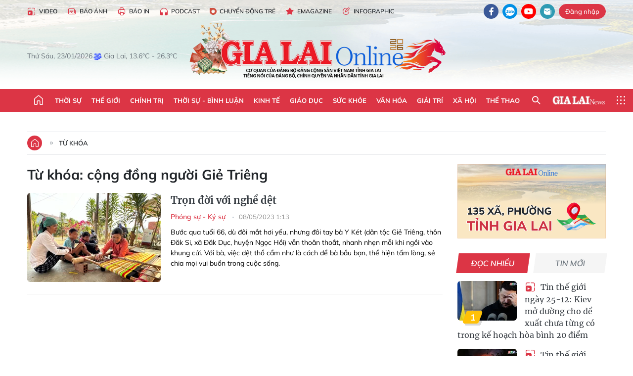

--- FILE ---
content_type: text/html;charset=utf-8
request_url: https://baogialai.com.vn/cong-dong-nguoi-gie-trieng-tag18365.html
body_size: 23082
content:
<!DOCTYPE html> <html lang="vi"> <head> <title>cộng đồng người Giẻ Triêng | Báo Gia Lai điện tử</title> <meta name="description" content="Tin tức, hình ảnh, video clip MỚI NHẤT về cộng đồng người Giẻ Triêng đang được dư luận quan tâm, cập nhật tin tuc cong dong nguoi Gie Trieng 24h trong ngày tại Báo Gia Lai điện tử"/> <meta name="keywords" content="cộng đồng người Giẻ Triêng, tin tuc cong dong nguoi Gie Trieng, hinh anh cong dong nguoi Gie Trieng, video clip cong dong nguoi Gie Trieng"/> <meta name="news_keywords" content="cộng đồng người Giẻ Triêng, tin tuc cong dong nguoi Gie Trieng, hinh anh cong dong nguoi Gie Trieng, video clip cong dong nguoi Gie Trieng"/> <meta http-equiv="Content-Type" content="text/html; charset=utf-8"/> <meta http-equiv="X-UA-Compatible" content="IE=edge"/> <meta http-equiv="refresh" content="1800"/> <meta name="revisit-after" content="1 days"/> <meta name="viewport" content="width=device-width, initial-scale=1"> <meta http-equiv="content-language" content="vi"/> <meta name="format-detection" content="telephone=no"/> <meta name="format-detection" content="address=no"/> <meta name="apple-mobile-web-app-capable" content="yes"> <meta name="apple-mobile-web-app-status-bar-style" content="black"> <meta name="apple-mobile-web-app-title" content="Báo Gia Lai điện tử"/> <meta name="referrer" content="no-referrer-when-downgrade"/> <link rel="shortcut icon" href="https://cdn.baogialai.com.vn/assets/web/styles/img/favicon_vi.ico" type="image/x-icon"/> <link rel="preconnect" href="https://cdn.baogialai.com.vn"/> <link rel="dns-prefetch" href="https://cdn.baogialai.com.vn"/> <link rel="dns-prefetch" href="//static.baogialai.com.vn"/> <link rel="dns-prefetch" href="//www.google-analytics.com"/> <link rel="dns-prefetch" href="//www.googletagmanager.com"/> <link rel="dns-prefetch" href="//stc.za.zaloapp.com"/> <link rel="dns-prefetch" href="//fonts.googleapis.com"/> <meta property="fb:pages" content="1879835095375968"/> <script> var cmsConfig = { domainDesktop: 'https://baogialai.com.vn', domainMobile: 'https://baogialai.com.vn', domainApi: 'https://api.baogialai.com.vn', domainStatic: 'https://cdn.baogialai.com.vn', domainLog: 'https://log.baogialai.com.vn', googleAnalytics: 'G-KM6CQHNG73', siteId: 0, pageType: 12, objectId: 18365, adsZone: 0, allowAds: true, adsLazy: true, antiAdblock: true, }; if (window.location.protocol !== 'https:' && window.location.hostname.indexOf('baogialai.com.vn') !== -1) { window.location = 'https://' + window.location.hostname + window.location.pathname + window.location.hash; } var USER_AGENT = window.navigator && (window.navigator.userAgent || window.navigator.vendor) || window.opera || "", IS_MOBILE = /Android|webOS|iPhone|iPod|BlackBerry|Windows Phone|IEMobile|Mobile Safari|Opera Mini/i.test(USER_AGENT); function setCookie(o, e, i) { var n = new Date; n.setTime(n.getTime() + 24 * i * 60 * 60 * 1e3); var t = "expires=" + n.toUTCString(); document.cookie = o + "=" + e + "; " + t + "; path=/" } function getCookie(o) { var e = document.cookie.indexOf(o + "="), i = e + o.length + 1; if (!e && o !== document.cookie.substring(0, o.length)) return null; if (-1 === e) return null; var n = document.cookie.indexOf(";", i); return -1 === n && (n = document.cookie.length), unescape(document.cookie.substring(i, n)) } function removeHash() { 0 < window.location.toString().indexOf("#") && window.history.pushState("", document.title, window.location.pathname) }; </script> <meta name="author" content="Báo Gia Lai điện tử"/> <meta name="copyright" content="Copyright © 2026 by Báo Gia Lai điện tử"/> <meta name="RATING" content="GENERAL"/> <meta name="GENERATOR" content="Báo Gia Lai điện tử"/> <meta content="Báo Gia Lai điện tử" itemprop="sourceOrganization" name="source"/> <meta content="news" itemprop="genre" name="medium"/> <meta name="robots" content="noarchive, max-image-preview:large, index, follow"/> <meta name="GOOGLEBOT" content="noarchive, max-image-preview:large, index, follow"/> <link rel="canonical" href="https://baogialai.com.vn/tu-khoa/cong-dong-nguoi-gie-trieng-tag18365.html"/> <meta property="og:site_name" content="Báo Gia Lai điện tử"/> <meta property="og:rich_attachment" content="true"/> <meta property="og:type" content="website"/> <meta property="og:url" content="https://baogialai.com.vn/tu-khoa/cong-dong-nguoi-gie-trieng-tag18365.html"/> <meta property="og:image" content="https://cdn.baogialai.com.vn/assets/web/styles/img/share-img-250701-min.png"/> <meta property="og:title" content="cộng đồng người Giẻ Triêng"/> <meta property="og:description" content="Tin tức, hình ảnh, video clip MỚI NHẤT về cộng đồng người Giẻ Triêng đang được dư luận quan tâm, cập nhật tin tuc cong dong nguoi Gie Trieng 24h trong ngày tại Báo Gia Lai điện tử"/> <meta name="twitter:card" value="summary"/> <meta name="twitter:url" content="https://baogialai.com.vn/tu-khoa/cong-dong-nguoi-gie-trieng-tag18365.html"/> <meta name="twitter:title" content="cộng đồng người Giẻ Triêng"/> <meta name="twitter:description" content="Tin tức, hình ảnh, video clip MỚI NHẤT về cộng đồng người Giẻ Triêng đang được dư luận quan tâm, cập nhật tin tuc cong dong nguoi Gie Trieng 24h trong ngày tại Báo Gia Lai điện tử"/> <meta name="twitter:image" content="https://cdn.baogialai.com.vn/assets/web/styles/img/share-img-250701-min.png"/> <meta name="twitter:site" content="@Báo Gia Lai điện tử"/> <meta name="twitter:creator" content="@Báo Gia Lai điện tử"/> <script type="application/ld+json"> { "@context": "http://schema.org", "@type": "Organization", "name": "Báo Gia Lai điện tử", "url": "https://baogialai.com.vn", "logo": "https://cdn.baogialai.com.vn/assets/web/styles/img/logo.png", "foundingDate": "1947", "founders": [ { "@type": "Person", "name": "CƠ QUAN CỦA ĐẢNG BỘ ĐẢNG CỘNG SẢN VIỆT NAM TỈNH GIA LAI" } ], "address": [ { "@type": "PostalAddress", "streetAddress": "02 A Hoàng Văn Thụ, TP. Pleiku, tỉnh Gia Lai", "addressLocality": "Gia Lai City", "addressRegion": "Northeast", "postalCode": "600000", "addressCountry": "VNM" } ], "contactPoint": [ { "@type": "ContactPoint", "telephone": "+84-269-3824-123", "contactType": "customer service" } ], "sameAs": [ "https://www.facebook.com/baogialai.net" ] } </script> <script type="application/ld+json"> { "@context" : "https://schema.org", "@type" : "WebSite", "name": "Báo Gia Lai điện tử", "url": "https://baogialai.com.vn", "alternateName" : "Báo và phát thanh, truyền hình Gia Lai, CƠ QUAN CỦA ĐẢNG BỘ ĐẢNG CỘNG SẢN VIỆT NAM TỈNH GIA LAI", "potentialAction": { "@type": "SearchAction", "target": { "@type": "EntryPoint", "urlTemplate": "https://baogialai.com.vn/search/?q={search_term_string}" }, "query-input": "required name=search_term_string" } } </script> <script type="application/ld+json"> { "@context":"http://schema.org", "@type":"BreadcrumbList", "itemListElement":[ { "@type":"ListItem", "position":1, "item":{ "@id":"https://baogialai.com.vn/tu-khoa/cong-dong-nguoi-gie-trieng-tag18365.html", "name":"cộng đồng người Giẻ Triêng" } } ] } </script> <link rel="preload" href="https://cdn.baogialai.com.vn/assets/web/styles/css/main.min-1.0.56.css" as="style"> <link rel="preload" href="https://cdn.baogialai.com.vn/assets/web/js/main.min-1.0.44.js" as="script"> <link id="cms-style" rel="stylesheet" href="https://cdn.baogialai.com.vn/assets/web/styles/css/main.min-1.0.56.css"> <style>.zl-likeshare{display:none}</style> <script type="text/javascript"> var _metaOgUrl = 'https://baogialai.com.vn/tu-khoa/cong-dong-nguoi-gie-trieng-tag18365.html'; var page_title = document.title; var tracked_url = window.location.pathname + window.location.search + window.location.hash; </script> <script async="" src="https://www.googletagmanager.com/gtag/js?id=G-KM6CQHNG73"></script> <script> window.dataLayer = window.dataLayer || []; function gtag() { dataLayer.push(arguments); } gtag('js', new Date()); gtag('config', 'G-KM6CQHNG73'); </script> <script async src="https://sp.zalo.me/plugins/sdk.js"></script> </head> <body class=""> <header class="site-header"> <div class="hdr-topbar"> <div class="container"> <div class="hdr-tool"> <a href="/media/" class="hdr-link" title="Video" target="_blank"><i class="ic-type-video"></i>Video</a> <a href="/bao-anh/" class="hdr-link" title="Báo Ảnh"><i class="ic-news"></i>Báo Ảnh</a> <a href="/bao-in/" class="hdr-link"><i class="ic-p-magazine"></i>Báo in</a> <a href="/podcast/" class="hdr-link" title="Podcast"><i class="ic-type-headphones"></i>Podcast</a> <a href="/chuyen-dong-tre/" class="hdr-link" title="Chuyển động trẻ" target="_blank"><i class="ic-cdt"></i>Chuyển động trẻ</a> <a href="/multimedia/emagazine/" class="hdr-link" title="Emagazine"><i class="ic-star"></i>Emagazine</a> <a href="/multimedia/infographics/" class="hdr-link" title="Infographic"><i class="ic-status"></i>Infographic</a> </div> <div class="hdr-social"> <a href="https://www.facebook.com/baogialai.net" class="fb" target="_blank" title="Quan tâm báo Gia Lai trên facebook"><i class="ic-facebook"></i></a> <a href="https://zalo.me/2001351235895213476" class="zl" target="_blank" title="Quan tâm báo Gia Lai trên zalo"><i class="ic-zalo"></i></a> <a href="https://www.youtube.com/channel/UCDJdbERJb4Tk72cgn3mRwtQ" class="yt" target="_blank" title="Quan tâm báo Gia Lai trên Youtube"><i class="ic-youtube"></i></a> <a href="mailto:glo@baogialai.com.vn" class="ml" target="_blank" title="Gửi email tới báo Gia Lai"><i class="ic-mail"></i></a> <div class="wrap-user user-profile"></div> </div> </div> </div> <div class="center container"> <div class="wrap"> <div class="time" id="fulltime"></div> <div class="weather" id="weather-box"></div> </div> <div class="hdr-logo"> <div class="logo"> <a href="https://baogialai.com.vn" title="Báo Gia Lai điện tử">Báo Gia Lai điện tử</a> </div> </div> </div> <nav class="navigation"> <ul class="container menu-wrap"> <li class="main home"> <a href="/" class="menu-heading" title="Trang chủ"><i class="ic-home"></i></a> </li> <li class="main"> <a class="menu-heading" href="https://baogialai.com.vn/thoi-su-su-kien/" title="Thời sự">Thời sự</a> </li> <li class="main"> <a class="menu-heading" href="https://baogialai.com.vn/thoi-su-quoc-te/" title="Thế giới">Thế giới</a> </li> <li class="main"> <a class="menu-heading" href="https://baogialai.com.vn/chinh-tri/" title="Chính trị">Chính trị</a> <div class="submenu"> <a href="https://baogialai.com.vn/chinh-tri/nhan-su/" title="Nhân sự">Nhân sự</a> <a href="https://baogialai.com.vn/chinh-tri/quoc-phong-an-ninh/" title="Quốc phòng - An ninh">Quốc phòng - An ninh</a> <a href="https://baogialai.com.vn/chinh-tri/tin-tuc/" title="Tin tức">Tin tức</a> <a href="https://baogialai.com.vn/chinh-tri/bao-ve-nen-tang-tu-tuong-cua-dang/" title="Bảo vệ nền tảng tư tưởng của Đảng">Bảo vệ nền tảng tư tưởng của Đảng</a> </div> </li> <li class="main"> <a class="menu-heading" href="https://baogialai.com.vn/thoi-su-binh-luan/" title="Thời sự - Bình luận">Thời sự - Bình luận</a> </li> <li class="main"> <a class="menu-heading" href="https://baogialai.com.vn/kinh-te/" title="Kinh tế">Kinh tế</a> <div class="submenu"> <a href="https://baogialai.com.vn/kinh-te/doanh-nghiep/" title="Doanh nghiệp">Doanh nghiệp</a> <a href="https://baogialai.com.vn/xe-may-xe-o-to/" title="Xe máy - Ô tô">Xe máy - Ô tô</a> <a href="https://baogialai.com.vn/thi-truong-vang/" title="Thị trường vàng">Thị trường vàng</a> <a href="https://baogialai.com.vn/kinh-te/nong-nghiep/" title="Nông-lâm-ngư nghiệp">Nông-lâm-ngư nghiệp</a> <a href="https://baogialai.com.vn/kinh-te/tai-chinh/" title="Tài chính">Tài chính</a> <a href="https://baogialai.com.vn/kinh-te/hang-hoa-tieu-dung/" title="Hàng hóa - Tiêu dùng">Hàng hóa - Tiêu dùng</a> </div> </li> <li class="main"> <a class="menu-heading" href="https://baogialai.com.vn/giao-duc/" title="Giáo dục">Giáo dục</a> <div class="submenu"> <a href="https://baogialai.com.vn/giao-duc/chuyen-truong-chuyen-lop/" title="Chuyện trường, chuyện lớp">Chuyện trường, chuyện lớp</a> <a href="https://baogialai.com.vn/giao-duc/tuyen-sinh/" title="Tuyển sinh">Tuyển sinh</a> <a href="https://baogialai.com.vn/giao-duc/tin-tuc/" title="Tin tức">Tin tức</a> </div> </li> <li class="main"> <a class="menu-heading" href="https://baogialai.com.vn/suc-khoe/" title="Sức khỏe">Sức khỏe</a> <div class="submenu"> <a href="https://baogialai.com.vn/suc-khoe/dinh-duong/" title="Dinh dưỡng">Dinh dưỡng</a> <a href="https://baogialai.com.vn/suc-khoe/lam-dep/" title="Làm đẹp">Làm đẹp</a> <a href="https://baogialai.com.vn/suc-khoe/tin-tuc/" title="Tin tức">Tin tức</a> <a href="https://baogialai.com.vn/suc-khoe/y-duoc-co-truyen/" title="Y dược cổ truyền">Y dược cổ truyền</a> </div> </li> <li class="main"> <a class="menu-heading" href="https://baogialai.com.vn/van-hoa/" title="Văn hóa">Văn hóa</a> <div class="submenu"> <a href="https://baogialai.com.vn/van-hoa/co-hoc-tinh-hoa/" title="Cổ học tinh hoa">Cổ học tinh hoa</a> <a href="https://baogialai.com.vn/van-hoa/van-hoc-nghe-thuat/" title="Văn học - Nghệ thuật">Văn học - Nghệ thuật</a> <a href="https://baogialai.com.vn/van-hoa/qua-tang-tam-hon-2022/" title="Quà tặng tâm hồn">Quà tặng tâm hồn</a> </div> </li> <li class="main"> <a class="menu-heading" href="https://baogialai.com.vn/giai-tri/" title="Giải trí">Giải trí</a> <div class="submenu"> <a href="https://baogialai.com.vn/giai-tri/am-nhac-dien-anh/" title="Âm nhạc - Điện ảnh">Âm nhạc - Điện ảnh</a> <a href="https://baogialai.com.vn/giai-tri/the-gioi-nghe-si/" title="Thế giới nghệ sĩ">Thế giới nghệ sĩ</a> <a href="https://baogialai.com.vn/giai-tri/thoi-trang/" title="Thời trang">Thời trang</a> </div> </li> <li class="main"> <a class="menu-heading" href="https://baogialai.com.vn/doi-song/" title="Xã hội">Xã hội</a> <div class="submenu"> <a href="https://baogialai.com.vn/doi-song/dan-sinh/" title="Đời sống">Đời sống</a> <a href="https://baogialai.com.vn/doi-song/gia-dinh/" title="Gia đình">Gia đình</a> <a href="https://baogialai.com.vn/doi-song/lao-dong-viec-lam/" title="Lao động - Việc làm">Lao động - Việc làm</a> <a href="https://baogialai.com.vn/tu-thien/" title="Từ thiện">Từ thiện</a> <a href="https://baogialai.com.vn/xoa-nha-tam-nha-dot-nat/" title="Xóa nhà tạm, nhà dột nát">Xóa nhà tạm, nhà dột nát</a> </div> </li> <li class="main"> <a class="menu-heading" href="https://baogialai.com.vn/the-thao/" title="Thể thao">Thể thao</a> <div class="submenu"> <a href="https://baogialai.com.vn/the-thao/bong-da/" title="Bóng đá">Bóng đá</a> <a href="https://baogialai.com.vn/ma-ra-thon/" title="Marathon">Marathon</a> <a href="https://baogialai.com.vn/tennis-pickleball/" title="Tennis-Pickleball">Tennis-Pickleball</a> <a href="https://baogialai.com.vn/the-thao/trong-nuoc-2022/" title="Thể thao cộng đồng">Thể thao cộng đồng</a> </div> </li> <li class="main search"> <div class="search-btn"> <i class="ic-search"></i> </div> <div class="dropdown-menu"> <div class="search-form"> <input type="text" class="form-control txtsearch" placeholder="Tìm kiếm"> <button type="button" class="btn btn_search" aria-label="Tìm kiếm">Tìm kiếm</button> </div> </div> </li> <li class="main logo-news"><a href="https://en.baogialai.com.vn" title="Gia Lai News">Gia Lai News</a></li> <li class="main menu"> <div class="menu-btn"> <i class="ic-menu"></i> </div> <div class="dropdown-menu"> <div class="container mega-menu"> <div class="menu-col"> <a href="https://baogialai.com.vn/thoi-su-su-kien/" title="Thời sự">Thời sự</a> </div> <div class="menu-col"> <a href="https://baogialai.com.vn/thoi-su-quoc-te/" title="Thế giới">Thế giới</a> </div> <div class="menu-col"> <a href="https://baogialai.com.vn/chinh-tri/" title="Chính trị">Chính trị</a> <a href="https://baogialai.com.vn/chinh-tri/nhan-su/" title="Nhân sự">Nhân sự</a> <a href="https://baogialai.com.vn/chinh-tri/tin-tuc/" title="Tin tức">Tin tức</a> <a href="https://baogialai.com.vn/chinh-tri/bao-ve-nen-tang-tu-tuong-cua-dang/" title="Bảo vệ nền tảng tư tưởng của Đảng">Bảo vệ nền tảng tư tưởng của Đảng</a> <a href="https://baogialai.com.vn/chinh-tri/quoc-phong-an-ninh/" title="Quốc phòng - An ninh">Quốc phòng - An ninh</a> </div> <div class="menu-col"> <a href="https://baogialai.com.vn/thoi-su-binh-luan/" title="Thời sự - Bình luận">Thời sự - Bình luận</a> </div> <div class="menu-col"> <a href="https://baogialai.com.vn/kinh-te/" title="Kinh tế">Kinh tế</a> <a href="https://baogialai.com.vn/thi-truong-vang/" title="Thị trường vàng">Thị trường vàng</a> <a href="https://baogialai.com.vn/xe-may-xe-o-to/" title="Xe máy - Ô tô">Xe máy - Ô tô</a> <a href="https://baogialai.com.vn/kinh-te/doanh-nghiep/" title="Doanh nghiệp">Doanh nghiệp</a> <a href="https://baogialai.com.vn/kinh-te/nong-nghiep/" title="Nông-lâm-ngư nghiệp">Nông-lâm-ngư nghiệp</a> <a href="https://baogialai.com.vn/kinh-te/hang-hoa-tieu-dung/" title="Hàng hóa - Tiêu dùng">Hàng hóa - Tiêu dùng</a> <a href="https://baogialai.com.vn/kinh-te/tai-chinh/" title="Tài chính">Tài chính</a> </div> <div class="menu-col"> <a href="https://baogialai.com.vn/giao-duc/" title="Giáo dục">Giáo dục</a> <a href="https://baogialai.com.vn/giao-duc/tin-tuc/" title="Tin tức">Tin tức</a> <a href="https://baogialai.com.vn/giao-duc/tuyen-sinh/" title="Tuyển sinh">Tuyển sinh</a> <a href="https://baogialai.com.vn/giao-duc/chuyen-truong-chuyen-lop/" title="Chuyện trường, chuyện lớp">Chuyện trường, chuyện lớp</a> </div> <div class="menu-col"> <a href="https://baogialai.com.vn/suc-khoe/" title="Sức khỏe">Sức khỏe</a> <a href="https://baogialai.com.vn/suc-khoe/y-duoc-co-truyen/" title="Y dược cổ truyền">Y dược cổ truyền</a> <a href="https://baogialai.com.vn/suc-khoe/dinh-duong/" title="Dinh dưỡng">Dinh dưỡng</a> <a href="https://baogialai.com.vn/suc-khoe/lam-dep/" title="Làm đẹp">Làm đẹp</a> <a href="https://baogialai.com.vn/suc-khoe/tin-tuc/" title="Tin tức">Tin tức</a> </div> <div class="menu-col"> <a href="https://baogialai.com.vn/van-hoa/" title="Văn hóa">Văn hóa</a> <a href="https://baogialai.com.vn/van-hoa/van-hoc-nghe-thuat/" title="Văn học - Nghệ thuật">Văn học - Nghệ thuật</a> <a href="https://baogialai.com.vn/van-hoa/co-hoc-tinh-hoa/" title="Cổ học tinh hoa">Cổ học tinh hoa</a> <a href="https://baogialai.com.vn/van-hoa/qua-tang-tam-hon-2022/" title="Quà tặng tâm hồn">Quà tặng tâm hồn</a> </div> <div class="menu-col"> <a href="https://baogialai.com.vn/giai-tri/" title="Giải trí">Giải trí</a> <a href="https://baogialai.com.vn/giai-tri/the-gioi-nghe-si/" title="Thế giới nghệ sĩ">Thế giới nghệ sĩ</a> <a href="https://baogialai.com.vn/giai-tri/am-nhac-dien-anh/" title="Âm nhạc - Điện ảnh">Âm nhạc - Điện ảnh</a> <a href="https://baogialai.com.vn/giai-tri/thoi-trang/" title="Thời trang">Thời trang</a> </div> <div class="menu-col"> <a href="https://baogialai.com.vn/song-tre-song-dep/" title="Sống trẻ">Sống trẻ</a> <a href="https://baogialai.com.vn/song-tre-song-dep/hoat-dong-doan-hoi-doi/" title="Hoạt động Đoàn - Hội - Đội">Hoạt động Đoàn - Hội - Đội</a> <a href="https://baogialai.com.vn/song-tre-song-dep/the-gioi-tre/" title="Thế giới trẻ">Thế giới trẻ</a> </div> <div class="menu-col"> <a href="https://baogialai.com.vn/doi-song/" title="Xã hội">Xã hội</a> <a href="https://baogialai.com.vn/doi-song/dan-sinh/" title="Đời sống">Đời sống</a> <a href="https://baogialai.com.vn/doi-song/lao-dong-viec-lam/" title="Lao động - Việc làm">Lao động - Việc làm</a> <a href="https://baogialai.com.vn/doi-song/gia-dinh/" title="Gia đình">Gia đình</a> </div> <div class="menu-col"> <a href="https://baogialai.com.vn/the-thao/" title="Thể thao">Thể thao</a> <a href="https://baogialai.com.vn/tennis-pickleball/" title="Tennis-Pickleball">Tennis-Pickleball</a> <a href="https://baogialai.com.vn/ma-ra-thon/" title="Marathon">Marathon</a> <a href="https://baogialai.com.vn/the-thao/bong-da/" title="Bóng đá">Bóng đá</a> <a href="https://baogialai.com.vn/the-thao/trong-nuoc-2022/" title="Thể thao cộng đồng">Thể thao cộng đồng</a> </div> <div class="menu-col"> <a href="https://baogialai.com.vn/du-lich/" title="Du lịch">Du lịch</a> <a href="https://baogialai.com.vn/van-hoa/am-thuc/" title="Ẩm thực">Ẩm thực</a> <a href="https://baogialai.com.vn/du-lich/hanh-trang-lu-hanh/" title="Hành trang lữ hành">Hành trang lữ hành</a> <a href="https://baogialai.com.vn/du-lich/tin-tuc/" title="Tin tức">Tin tức</a> </div> <div class="menu-col"> <a href="https://baogialai.com.vn/phap-luat/" title="Pháp luật">Pháp luật</a> <a href="https://baogialai.com.vn/phap-luat/tin-tuc/" title="Tin tức">Tin tức</a> <a href="https://baogialai.com.vn/phap-luat/ky-su-phap-dinh/" title="Ký sự pháp đình">Ký sự pháp đình</a> <a href="https://baogialai.com.vn/phap-luat/goc-canh-bao-chong-tin-gia/" title="Góc cảnh báo / Chống tin giả">Góc cảnh báo / Chống tin giả</a> </div> <div class="menu-col"> <a href="https://baogialai.com.vn/do-thi/" title="Đô thị">Đô thị</a> <a href="https://baogialai.com.vn/do-thi/khong-gian-song-2022/" title="Không gian sống">Không gian sống</a> <a href="https://baogialai.com.vn/do-thi/nhip-song-do-thi-2022/" title="Nhịp sống Đô thị">Nhịp sống Đô thị</a> </div> <div class="menu-col"> <a href="https://baogialai.com.vn/ban-doc/" title="Tòa soạn-Bạn đọc">Tòa soạn-Bạn đọc</a> </div> <div class="menu-col"> <a href="https://baogialai.com.vn/phong-su-ky-su/" title="Phóng sự - Ký sự">Phóng sự - Ký sự</a> </div> <div class="menu-col"> <a href="https://baogialai.com.vn/khoa-hoc-cong-nghe/" title="Khoa học - Công nghệ">Khoa học - Công nghệ</a> <a href="https://baogialai.com.vn/khoa-hoc-cong-nghe/bi-an-khoa-hoc-2022/" title="Bí ẩn khoa học">Bí ẩn khoa học</a> <a href="https://baogialai.com.vn/khoa-hoc-cong-nghe/tin-tuc-cong-nghe-2022/" title="Tin tức công nghệ">Tin tức công nghệ</a> <a href="https://baogialai.com.vn/khoa-hoc-cong-nghe/xe-360-2022/" title="Xe 360">Xe 360</a> </div> <div class="menu-col"> <a href="https://baogialai.com.vn/multimedia/" title="Multimedia">Multimedia</a> <a href="https://baogialai.com.vn/multimedia/emagazine/" title="Emagazine">Emagazine</a> <a href="https://baogialai.com.vn/multimedia/infographics/" title="Infographics">Infographics</a> </div> <div class="menu-col"> <a href="https://baogialai.com.vn/podcast/" title="Podcast">Podcast</a> <a href="https://baogialai.com.vn/gia-lai-hom-nay/" title="Gia Lai ngày mới">Gia Lai ngày mới</a> <a href="https://baogialai.com.vn/chuyen-nguoi-gia-lai/" title="Chuyện Người Gia Lai">Chuyện Người Gia Lai</a> </div> <div class="menu-col"> <a href="https://baogialai.com.vn/media/" title="Video">Video</a> <a href="https://baogialai.com.vn/multimedia/video/gia-lai-48h/" title="24 giờ">24 giờ</a> <a href="https://baogialai.com.vn/ban-tin-the-gioi/" title="Bản tin Thế giới">Bản tin Thế giới</a> <a href="https://baogialai.com.vn/multimedia/video/tin-tuc/" title="Tin tức">Tin tức</a> <a href="https://baogialai.com.vn/multimedia/video/phong-su/" title="Phóng sự">Phóng sự</a> <a href="https://baogialai.com.vn/media/van-hoa-2022/" title="Văn hóa">Văn hóa</a> <a href="https://baogialai.com.vn/media/the-thao-2022/" title="Thể thao">Thể thao</a> </div> <div class="menu-col"> <a href="https://baogialai.com.vn/thoi-tiet/" title="Thời tiết">Thời tiết</a> <a href="https://baogialai.com.vn/thoi-tiet/thoi-tiet-hom-nay/" title="Thời tiết hôm nay">Thời tiết hôm nay</a> <a href="https://baogialai.com.vn/thoi-tiet/canh-bao-thien-tai/" title="Cảnh báo thiên tai">Cảnh báo thiên tai</a> </div> <div class="menu-col"> <a href="https://baogialai.com.vn/thong-tin-quang-cao/" title="Thông tin quảng cáo">Thông tin quảng cáo</a> </div> <div class="menu-col"> <a href="https://baogialai.com.vn/diem-den-gia-lai-2022/" title="Điểm đến Gia Lai">Điểm đến Gia Lai</a> </div> <div class="menu-col"> <a href="https://baogialai.com.vn/bao-anh/" title="Báo Ảnh">Báo Ảnh</a> </div> </div> </div> </li> </ul> </nav> </header> <div class="site-body"> <div class="container"> <div id="sdaWeb_SdaTop" class="rennab" data-platform="1" data-position="Web_SdaTop" style="display:none"> </div> <div class="direction"> <a href="/" class="home" title="Trang chủ"><i class="ic-home"></i></a> <h3 class="main"> <a class="active" href="https://baogialai.com.vn/tu-khoa/cong-dong-nguoi-gie-trieng-tag18365.html" title="Từ khóa">Từ khóa</a> </h3> </div> <div class="l-content content-col"> <div class="search-tags"> <div class="keyword"> <h1>Từ khóa: <span>cộng đồng người Giẻ Triêng</span></h1> </div> <div class="timeline content-list"> <article class="story" data-id="236562"> <figure class="story__thumb"> <a class="cms-link" href="https://baogialai.com.vn/tron-doi-voi-nghe-det-post236562.html" title="Trọn đời với nghề dệt "> <img class="lazyload" src="[data-uri]" data-src="https://cdn.baogialai.com.vn/images/7895cd7f1f49640a43cddc3b4bd07a50d514185e29f4dc2e13ac821c9e1cd40065e823339806e126fa72ca6f29f2f95aca23ddcedb416f859dec7737c0bde67136c7801c1f4308d102fd0e2d701323d3/1nghe-8198.jpg.webp" data-srcset="https://cdn.baogialai.com.vn/images/7895cd7f1f49640a43cddc3b4bd07a50d514185e29f4dc2e13ac821c9e1cd40065e823339806e126fa72ca6f29f2f95aca23ddcedb416f859dec7737c0bde67136c7801c1f4308d102fd0e2d701323d3/1nghe-8198.jpg.webp 1x, https://cdn.baogialai.com.vn/images/ef9ed1d5ba884a15b8ad10269398d82ad514185e29f4dc2e13ac821c9e1cd40065e823339806e126fa72ca6f29f2f95aca23ddcedb416f859dec7737c0bde67136c7801c1f4308d102fd0e2d701323d3/1nghe-8198.jpg.webp 2x" alt="Trọn đời với nghề dệt "> <noscript><img src="https://cdn.baogialai.com.vn/images/7895cd7f1f49640a43cddc3b4bd07a50d514185e29f4dc2e13ac821c9e1cd40065e823339806e126fa72ca6f29f2f95aca23ddcedb416f859dec7737c0bde67136c7801c1f4308d102fd0e2d701323d3/1nghe-8198.jpg.webp" srcset="https://cdn.baogialai.com.vn/images/7895cd7f1f49640a43cddc3b4bd07a50d514185e29f4dc2e13ac821c9e1cd40065e823339806e126fa72ca6f29f2f95aca23ddcedb416f859dec7737c0bde67136c7801c1f4308d102fd0e2d701323d3/1nghe-8198.jpg.webp 1x, https://cdn.baogialai.com.vn/images/ef9ed1d5ba884a15b8ad10269398d82ad514185e29f4dc2e13ac821c9e1cd40065e823339806e126fa72ca6f29f2f95aca23ddcedb416f859dec7737c0bde67136c7801c1f4308d102fd0e2d701323d3/1nghe-8198.jpg.webp 2x" alt="Trọn đời với nghề dệt " class="image-fallback"></noscript> </a> </figure> <h2 class="story__heading" data-tracking="236562"> <a class="cms-link" href="https://baogialai.com.vn/tron-doi-voi-nghe-det-post236562.html" title="Trọn đời với nghề dệt "> Trọn đời với nghề dệt </a> </h2> <div class="story__meta"> <a href="https://baogialai.com.vn/phong-su-ky-su/" class="" title="Phóng sự - Ký sự"> Phóng sự - Ký sự </a> <time class="time" datetime="2023-05-08T08:13:11+0700" data-time="1683508391"> 08/05/2023 08:13 </time> </div> <div class="story__summary story__shorten"> <strong>Bước qua tuổi 66, dù đôi mắt hơi yếu, nhưng đôi tay bà Y Két (dân tộc Giẻ Triêng, thôn Đăk Si, xã Đăk Dục, huyện Ngọc Hồi) vẫn thoăn thoắt, nhanh nhẹn mỗi khi ngồi vào khung cửi. Với bà, việc dệt thổ cẩm như là cách để bà bầu bạn, thể hiện tấm lòng, sẻ chia mọi vui buồn trong cuộc sống.</strong> </div> </article> <button type="button" class="btn btn-primary control__loadmore" data-page="1" data-type="tag" data-zone="0" data-tag="18365" data-phrase="cộng đồng người Giẻ Triêng"> Xem thêm </button> </div> </div> </div> <div class="sidebar sidebar-right"> <div id="sidebar-top-1"> <div id="sdaWeb_SdaDiemThi" class="rennab" data-platform="1" data-position="Web_SdaDiemThi" style="display:none"> </div> <div id="sdaWeb_SdaRight1" class="rennab" data-platform="1" data-position="Web_SdaRight1" style="display:none"> </div> <section class="zone zone--popular fyi-position"> <div class="tabs"> <button class="tablinks active" data-electronic="tab_popular">Đọc nhiều</button> <button class="tablinks" data-electronic="tab_latestnews">Tin mới</button> </div> <div class="wrapper_tabcontent"> <div id="tab_popular" class="tabcontent active" data-source="mostread-news"> <article class="story"> <div class="number">1</div> <figure class="story__thumb"> <a class="cms-link" href="https://baogialai.com.vn/tin-the-gioi-ngay-25-12-kiev-mo-duong-cho-de-xuat-chua-tung-co-trong-ke-hoach-hoa-binh-20-diem-post575867.html" title="Tin thế giới ngày 25-12: Kiev mở đường cho đề xuất chưa từng có trong kế hoạch hòa bình 20 điểm"> <img class="lazyload" src="[data-uri]" data-src="https://cdn.baogialai.com.vn/images/2eceaa5b947cc5ebfb5089e1044ec6302e3c92f9612f94fc40568f0a7d8bd888426289741a4a355085d3aed89268fcf7387321d89e775712ec48f0d5a595bff8bd1da26b462b62c28a435d543b223ecf/tqt00-03-30-12still010.jpg.webp" data-srcset="https://cdn.baogialai.com.vn/images/2eceaa5b947cc5ebfb5089e1044ec6302e3c92f9612f94fc40568f0a7d8bd888426289741a4a355085d3aed89268fcf7387321d89e775712ec48f0d5a595bff8bd1da26b462b62c28a435d543b223ecf/tqt00-03-30-12still010.jpg.webp 1x, https://cdn.baogialai.com.vn/images/bd0c56e4186f82d9139eee2ddacdb9392e3c92f9612f94fc40568f0a7d8bd888426289741a4a355085d3aed89268fcf7387321d89e775712ec48f0d5a595bff8bd1da26b462b62c28a435d543b223ecf/tqt00-03-30-12still010.jpg.webp 2x" alt="Tin thế giới ngày 25-12: Kiev mở đường cho đề xuất chưa từng có trong kế hoạch hòa bình 20 điểm"> <noscript><img src="https://cdn.baogialai.com.vn/images/2eceaa5b947cc5ebfb5089e1044ec6302e3c92f9612f94fc40568f0a7d8bd888426289741a4a355085d3aed89268fcf7387321d89e775712ec48f0d5a595bff8bd1da26b462b62c28a435d543b223ecf/tqt00-03-30-12still010.jpg.webp" srcset="https://cdn.baogialai.com.vn/images/2eceaa5b947cc5ebfb5089e1044ec6302e3c92f9612f94fc40568f0a7d8bd888426289741a4a355085d3aed89268fcf7387321d89e775712ec48f0d5a595bff8bd1da26b462b62c28a435d543b223ecf/tqt00-03-30-12still010.jpg.webp 1x, https://cdn.baogialai.com.vn/images/bd0c56e4186f82d9139eee2ddacdb9392e3c92f9612f94fc40568f0a7d8bd888426289741a4a355085d3aed89268fcf7387321d89e775712ec48f0d5a595bff8bd1da26b462b62c28a435d543b223ecf/tqt00-03-30-12still010.jpg.webp 2x" alt="Tin thế giới ngày 25-12: Kiev mở đường cho đề xuất chưa từng có trong kế hoạch hòa bình 20 điểm" class="image-fallback"></noscript> </a> </figure> <h2 class="story__heading" data-tracking="575867"> <a class="cms-link" href="https://baogialai.com.vn/tin-the-gioi-ngay-25-12-kiev-mo-duong-cho-de-xuat-chua-tung-co-trong-ke-hoach-hoa-binh-20-diem-post575867.html" title="Tin thế giới ngày 25-12: Kiev mở đường cho đề xuất chưa từng có trong kế hoạch hòa bình 20 điểm"> <i class="ic-type-video"></i> Tin thế giới ngày 25-12: Kiev mở đường cho đề xuất chưa từng có trong kế hoạch hòa bình 20 điểm </a> </h2> </article> <article class="story"> <div class="number">2</div> <figure class="story__thumb"> <a class="cms-link" href="https://baogialai.com.vn/tin-the-gioi-ngay-27-12-phi-quan-su-hoa-donbass-canh-bac-chien-luoc-cua-ukraine-post576037.html" title="Tin thế giới ngày 27-12: Phi quân sự hóa Donbass: Canh bạc chiến lược của Ukraine"> <img class="lazyload" src="[data-uri]" data-src="https://cdn.baogialai.com.vn/images/2eceaa5b947cc5ebfb5089e1044ec6302e3c92f9612f94fc40568f0a7d8bd8880fb8d7f5fd17d775882b76dd89debb260996f0e3a34e3c34f77c55a2ba5c21cb7ed03b2624c1818deda86e51c775b0d7984b53c0a6fe4f1ca0c5a1d8b6bbb925/final-new-16900-15-02-20still013.jpg.webp" data-srcset="https://cdn.baogialai.com.vn/images/2eceaa5b947cc5ebfb5089e1044ec6302e3c92f9612f94fc40568f0a7d8bd8880fb8d7f5fd17d775882b76dd89debb260996f0e3a34e3c34f77c55a2ba5c21cb7ed03b2624c1818deda86e51c775b0d7984b53c0a6fe4f1ca0c5a1d8b6bbb925/final-new-16900-15-02-20still013.jpg.webp 1x, https://cdn.baogialai.com.vn/images/bd0c56e4186f82d9139eee2ddacdb9392e3c92f9612f94fc40568f0a7d8bd8880fb8d7f5fd17d775882b76dd89debb260996f0e3a34e3c34f77c55a2ba5c21cb7ed03b2624c1818deda86e51c775b0d7984b53c0a6fe4f1ca0c5a1d8b6bbb925/final-new-16900-15-02-20still013.jpg.webp 2x" alt="Tin thế giới ngày 26-12: Nga không ngừng tấn công Ukraine dịp Giáng sinh, dân thường thiệt mạng"> <noscript><img src="https://cdn.baogialai.com.vn/images/2eceaa5b947cc5ebfb5089e1044ec6302e3c92f9612f94fc40568f0a7d8bd8880fb8d7f5fd17d775882b76dd89debb260996f0e3a34e3c34f77c55a2ba5c21cb7ed03b2624c1818deda86e51c775b0d7984b53c0a6fe4f1ca0c5a1d8b6bbb925/final-new-16900-15-02-20still013.jpg.webp" srcset="https://cdn.baogialai.com.vn/images/2eceaa5b947cc5ebfb5089e1044ec6302e3c92f9612f94fc40568f0a7d8bd8880fb8d7f5fd17d775882b76dd89debb260996f0e3a34e3c34f77c55a2ba5c21cb7ed03b2624c1818deda86e51c775b0d7984b53c0a6fe4f1ca0c5a1d8b6bbb925/final-new-16900-15-02-20still013.jpg.webp 1x, https://cdn.baogialai.com.vn/images/bd0c56e4186f82d9139eee2ddacdb9392e3c92f9612f94fc40568f0a7d8bd8880fb8d7f5fd17d775882b76dd89debb260996f0e3a34e3c34f77c55a2ba5c21cb7ed03b2624c1818deda86e51c775b0d7984b53c0a6fe4f1ca0c5a1d8b6bbb925/final-new-16900-15-02-20still013.jpg.webp 2x" alt="Tin thế giới ngày 26-12: Nga không ngừng tấn công Ukraine dịp Giáng sinh, dân thường thiệt mạng" class="image-fallback"></noscript> </a> </figure> <h2 class="story__heading" data-tracking="576037"> <a class="cms-link" href="https://baogialai.com.vn/tin-the-gioi-ngay-27-12-phi-quan-su-hoa-donbass-canh-bac-chien-luoc-cua-ukraine-post576037.html" title="Tin thế giới ngày 27-12: Phi quân sự hóa Donbass: Canh bạc chiến lược của Ukraine"> <i class="ic-type-video"></i> Tin thế giới ngày 27-12: Phi quân sự hóa Donbass: Canh bạc chiến lược của Ukraine </a> </h2> </article> <article class="story"> <div class="number">3</div> <figure class="story__thumb"> <a class="cms-link" href="https://baogialai.com.vn/tin-the-gioi-ngay-15-1-2026-ukraine-ban-bo-tinh-trang-khan-cap-ve-nang-luong-post577433.html" title="Tin thế giới ngày 15-1-2026: Ukraine ban bố tình trạng khẩn cấp về năng lượng"> <img class="lazyload" src="[data-uri]" data-src="https://cdn.baogialai.com.vn/images/2eceaa5b947cc5ebfb5089e1044ec630ea99484a2b11c178d8442e85495a1856a00ea2f75215965149c04eba30d0eb29f309351d4f3d7e8a49b07fbb664136b5bd1da26b462b62c28a435d543b223ecf/tqt00-02-00-12still059.jpg.webp" data-srcset="https://cdn.baogialai.com.vn/images/2eceaa5b947cc5ebfb5089e1044ec630ea99484a2b11c178d8442e85495a1856a00ea2f75215965149c04eba30d0eb29f309351d4f3d7e8a49b07fbb664136b5bd1da26b462b62c28a435d543b223ecf/tqt00-02-00-12still059.jpg.webp 1x, https://cdn.baogialai.com.vn/images/bd0c56e4186f82d9139eee2ddacdb939ea99484a2b11c178d8442e85495a1856a00ea2f75215965149c04eba30d0eb29f309351d4f3d7e8a49b07fbb664136b5bd1da26b462b62c28a435d543b223ecf/tqt00-02-00-12still059.jpg.webp 2x" alt="Tin thế giới ngày 15-1-2026: Ukraine ban bố tình trạng khẩn cấp về năng lượng"> <noscript><img src="https://cdn.baogialai.com.vn/images/2eceaa5b947cc5ebfb5089e1044ec630ea99484a2b11c178d8442e85495a1856a00ea2f75215965149c04eba30d0eb29f309351d4f3d7e8a49b07fbb664136b5bd1da26b462b62c28a435d543b223ecf/tqt00-02-00-12still059.jpg.webp" srcset="https://cdn.baogialai.com.vn/images/2eceaa5b947cc5ebfb5089e1044ec630ea99484a2b11c178d8442e85495a1856a00ea2f75215965149c04eba30d0eb29f309351d4f3d7e8a49b07fbb664136b5bd1da26b462b62c28a435d543b223ecf/tqt00-02-00-12still059.jpg.webp 1x, https://cdn.baogialai.com.vn/images/bd0c56e4186f82d9139eee2ddacdb939ea99484a2b11c178d8442e85495a1856a00ea2f75215965149c04eba30d0eb29f309351d4f3d7e8a49b07fbb664136b5bd1da26b462b62c28a435d543b223ecf/tqt00-02-00-12still059.jpg.webp 2x" alt="Tin thế giới ngày 15-1-2026: Ukraine ban bố tình trạng khẩn cấp về năng lượng" class="image-fallback"></noscript> </a> </figure> <h2 class="story__heading" data-tracking="577433"> <a class="cms-link" href="https://baogialai.com.vn/tin-the-gioi-ngay-15-1-2026-ukraine-ban-bo-tinh-trang-khan-cap-ve-nang-luong-post577433.html" title="Tin thế giới ngày 15-1-2026: Ukraine ban bố tình trạng khẩn cấp về năng lượng"> <i class="ic-type-video"></i> Tin thế giới ngày 15-1-2026: Ukraine ban bố tình trạng khẩn cấp về năng lượng </a> </h2> </article> <article class="story"> <div class="number">4</div> <figure class="story__thumb"> <a class="cms-link" href="https://baogialai.com.vn/tin-the-gioi-ngay-5-1-tay-ban-nha-va-5-nuoc-my-latinh-phan-doi-my-tan-cong-venezuela-post576647.html" title="Tin thế giới ngày 5-1: Tây Ban Nha và 5 nước Mỹ Latinh phản đối Mỹ tấn công Venezuela"> <img class="lazyload" src="[data-uri]" data-src="https://cdn.baogialai.com.vn/images/2eceaa5b947cc5ebfb5089e1044ec630ea99484a2b11c178d8442e85495a1856ae1dea792137b5cd5527a81ff3ce3c563db2b0a3e8425b83379017c387e195eb20f9d669d9a90b80f8596295b9183299984b53c0a6fe4f1ca0c5a1d8b6bbb925/final-new-16900-13-32-17still019.jpg.webp" data-srcset="https://cdn.baogialai.com.vn/images/2eceaa5b947cc5ebfb5089e1044ec630ea99484a2b11c178d8442e85495a1856ae1dea792137b5cd5527a81ff3ce3c563db2b0a3e8425b83379017c387e195eb20f9d669d9a90b80f8596295b9183299984b53c0a6fe4f1ca0c5a1d8b6bbb925/final-new-16900-13-32-17still019.jpg.webp 1x, https://cdn.baogialai.com.vn/images/bd0c56e4186f82d9139eee2ddacdb939ea99484a2b11c178d8442e85495a1856ae1dea792137b5cd5527a81ff3ce3c563db2b0a3e8425b83379017c387e195eb20f9d669d9a90b80f8596295b9183299984b53c0a6fe4f1ca0c5a1d8b6bbb925/final-new-16900-13-32-17still019.jpg.webp 2x" alt="Tin thế giới ngày 5-1: Tây Ban Nha và 5 nước Mỹ Latinh phản đối Mỹ tấn công Venezuela"> <noscript><img src="https://cdn.baogialai.com.vn/images/2eceaa5b947cc5ebfb5089e1044ec630ea99484a2b11c178d8442e85495a1856ae1dea792137b5cd5527a81ff3ce3c563db2b0a3e8425b83379017c387e195eb20f9d669d9a90b80f8596295b9183299984b53c0a6fe4f1ca0c5a1d8b6bbb925/final-new-16900-13-32-17still019.jpg.webp" srcset="https://cdn.baogialai.com.vn/images/2eceaa5b947cc5ebfb5089e1044ec630ea99484a2b11c178d8442e85495a1856ae1dea792137b5cd5527a81ff3ce3c563db2b0a3e8425b83379017c387e195eb20f9d669d9a90b80f8596295b9183299984b53c0a6fe4f1ca0c5a1d8b6bbb925/final-new-16900-13-32-17still019.jpg.webp 1x, https://cdn.baogialai.com.vn/images/bd0c56e4186f82d9139eee2ddacdb939ea99484a2b11c178d8442e85495a1856ae1dea792137b5cd5527a81ff3ce3c563db2b0a3e8425b83379017c387e195eb20f9d669d9a90b80f8596295b9183299984b53c0a6fe4f1ca0c5a1d8b6bbb925/final-new-16900-13-32-17still019.jpg.webp 2x" alt="Tin thế giới ngày 5-1: Tây Ban Nha và 5 nước Mỹ Latinh phản đối Mỹ tấn công Venezuela" class="image-fallback"></noscript> </a> </figure> <h2 class="story__heading" data-tracking="576647"> <a class="cms-link" href="https://baogialai.com.vn/tin-the-gioi-ngay-5-1-tay-ban-nha-va-5-nuoc-my-latinh-phan-doi-my-tan-cong-venezuela-post576647.html" title="Tin thế giới ngày 5-1: Tây Ban Nha và 5 nước Mỹ Latinh phản đối Mỹ tấn công Venezuela"> <i class="ic-type-video"></i> Tin thế giới ngày 5-1: Tây Ban Nha và 5 nước Mỹ Latinh phản đối Mỹ tấn công Venezuela </a> </h2> </article> <article class="story"> <div class="number">5</div> <figure class="story__thumb"> <a class="cms-link" href="https://baogialai.com.vn/tin-the-gioi-ngay-10-1-2026-luc-luong-gin-giu-hoa-binh-tai-ukraine-ky-vong-lon-bai-toan-kho-post577055.html" title="Tin thế giới ngày 10-1-2026: Lực lượng gìn giữ hòa bình tại Ukraine: Kỳ vọng lớn, bài toán khó"> <img class="lazyload" src="[data-uri]" data-src="https://cdn.baogialai.com.vn/images/2eceaa5b947cc5ebfb5089e1044ec630ea99484a2b11c178d8442e85495a1856a0f208b6a802fe98c0a82e1053580cf424c32fc6b1ceaec76ab826e1e2040512342fa82f5a82a16b6590a68fd821e439984b53c0a6fe4f1ca0c5a1d8b6bbb925/final-new-16900-16-52-04still020.jpg.webp" data-srcset="https://cdn.baogialai.com.vn/images/2eceaa5b947cc5ebfb5089e1044ec630ea99484a2b11c178d8442e85495a1856a0f208b6a802fe98c0a82e1053580cf424c32fc6b1ceaec76ab826e1e2040512342fa82f5a82a16b6590a68fd821e439984b53c0a6fe4f1ca0c5a1d8b6bbb925/final-new-16900-16-52-04still020.jpg.webp 1x, https://cdn.baogialai.com.vn/images/bd0c56e4186f82d9139eee2ddacdb939ea99484a2b11c178d8442e85495a1856a0f208b6a802fe98c0a82e1053580cf424c32fc6b1ceaec76ab826e1e2040512342fa82f5a82a16b6590a68fd821e439984b53c0a6fe4f1ca0c5a1d8b6bbb925/final-new-16900-16-52-04still020.jpg.webp 2x" alt="Tin thế giới ngày 10-1-2026: Lực lượng gìn giữ hòa bình tại Ukraine: Kỳ vọng lớn, bài toán khó"> <noscript><img src="https://cdn.baogialai.com.vn/images/2eceaa5b947cc5ebfb5089e1044ec630ea99484a2b11c178d8442e85495a1856a0f208b6a802fe98c0a82e1053580cf424c32fc6b1ceaec76ab826e1e2040512342fa82f5a82a16b6590a68fd821e439984b53c0a6fe4f1ca0c5a1d8b6bbb925/final-new-16900-16-52-04still020.jpg.webp" srcset="https://cdn.baogialai.com.vn/images/2eceaa5b947cc5ebfb5089e1044ec630ea99484a2b11c178d8442e85495a1856a0f208b6a802fe98c0a82e1053580cf424c32fc6b1ceaec76ab826e1e2040512342fa82f5a82a16b6590a68fd821e439984b53c0a6fe4f1ca0c5a1d8b6bbb925/final-new-16900-16-52-04still020.jpg.webp 1x, https://cdn.baogialai.com.vn/images/bd0c56e4186f82d9139eee2ddacdb939ea99484a2b11c178d8442e85495a1856a0f208b6a802fe98c0a82e1053580cf424c32fc6b1ceaec76ab826e1e2040512342fa82f5a82a16b6590a68fd821e439984b53c0a6fe4f1ca0c5a1d8b6bbb925/final-new-16900-16-52-04still020.jpg.webp 2x" alt="Tin thế giới ngày 10-1-2026: Lực lượng gìn giữ hòa bình tại Ukraine: Kỳ vọng lớn, bài toán khó" class="image-fallback"></noscript> </a> </figure> <h2 class="story__heading" data-tracking="577055"> <a class="cms-link" href="https://baogialai.com.vn/tin-the-gioi-ngay-10-1-2026-luc-luong-gin-giu-hoa-binh-tai-ukraine-ky-vong-lon-bai-toan-kho-post577055.html" title="Tin thế giới ngày 10-1-2026: Lực lượng gìn giữ hòa bình tại Ukraine: Kỳ vọng lớn, bài toán khó"> <i class="ic-type-video"></i> Tin thế giới ngày 10-1-2026: Lực lượng gìn giữ hòa bình tại Ukraine: Kỳ vọng lớn, bài toán khó </a> </h2> </article> </div> <div id="tab_latestnews" class="tabcontent" data-source="latest-news"> <article class="story"> <figure class="story__thumb"> <a class="cms-link" href="https://baogialai.com.vn/chuong-trinh-nghe-thuat-dac-biet-chao-mung-thanh-cong-dai-hoi-xiv-cua-dang-post578270.html" title="Chương trình nghệ thuật đặc biệt chào mừng thành công Đại hội XIV của Đảng"> <img class="lazyload" src="[data-uri]" data-src="https://cdn.baogialai.com.vn/images/2eceaa5b947cc5ebfb5089e1044ec630d24f8a8c08677b53b50a5ac23450e1fa42fb6d034a478488dea596bf344e0a99650a67dcc22aaa7914312ab885c83145cb6fb62a5ed5c93f1c935a961999c872/toan-canh-chuong-trinh.jpg.webp" data-srcset="https://cdn.baogialai.com.vn/images/2eceaa5b947cc5ebfb5089e1044ec630d24f8a8c08677b53b50a5ac23450e1fa42fb6d034a478488dea596bf344e0a99650a67dcc22aaa7914312ab885c83145cb6fb62a5ed5c93f1c935a961999c872/toan-canh-chuong-trinh.jpg.webp 1x, https://cdn.baogialai.com.vn/images/bd0c56e4186f82d9139eee2ddacdb939d24f8a8c08677b53b50a5ac23450e1fa42fb6d034a478488dea596bf344e0a99650a67dcc22aaa7914312ab885c83145cb6fb62a5ed5c93f1c935a961999c872/toan-canh-chuong-trinh.jpg.webp 2x" alt="Chương trình nghệ thuật đặc biệt chào mừng thành công Đại hội XIV của Đảng"> <noscript><img src="https://cdn.baogialai.com.vn/images/2eceaa5b947cc5ebfb5089e1044ec630d24f8a8c08677b53b50a5ac23450e1fa42fb6d034a478488dea596bf344e0a99650a67dcc22aaa7914312ab885c83145cb6fb62a5ed5c93f1c935a961999c872/toan-canh-chuong-trinh.jpg.webp" srcset="https://cdn.baogialai.com.vn/images/2eceaa5b947cc5ebfb5089e1044ec630d24f8a8c08677b53b50a5ac23450e1fa42fb6d034a478488dea596bf344e0a99650a67dcc22aaa7914312ab885c83145cb6fb62a5ed5c93f1c935a961999c872/toan-canh-chuong-trinh.jpg.webp 1x, https://cdn.baogialai.com.vn/images/bd0c56e4186f82d9139eee2ddacdb939d24f8a8c08677b53b50a5ac23450e1fa42fb6d034a478488dea596bf344e0a99650a67dcc22aaa7914312ab885c83145cb6fb62a5ed5c93f1c935a961999c872/toan-canh-chuong-trinh.jpg.webp 2x" alt="Chương trình nghệ thuật đặc biệt chào mừng thành công Đại hội XIV của Đảng" class="image-fallback"></noscript> </a> </figure> <h2 class="story__heading" data-tracking="578270"> <a class="cms-link" href="https://baogialai.com.vn/chuong-trinh-nghe-thuat-dac-biet-chao-mung-thanh-cong-dai-hoi-xiv-cua-dang-post578270.html" title="Chương trình nghệ thuật đặc biệt chào mừng thành công Đại hội XIV của Đảng"> Chương trình nghệ thuật đặc biệt chào mừng thành công Đại hội XIV của Đảng </a> </h2> </article> <article class="story"> <figure class="story__thumb"> <a class="cms-link" href="https://baogialai.com.vn/cong-an-xa-ia-tul-dieu-tra-lam-ro-doi-tuong-trom-xe-may-post578131.html" title="Công an xã Ia Tul điều tra làm rõ đối tượng trộm xe máy"> <img class="lazyload" src="[data-uri]" data-src="https://cdn.baogialai.com.vn/images/[base64]/cong-an-xa-ia-tul-xac-dinh-doi-tuong-chuai-phai-da-trom-chiec-xe-may-cua-nguoi-dan-anh-dvcc.jpg.webp" data-srcset="https://cdn.baogialai.com.vn/images/[base64]/cong-an-xa-ia-tul-xac-dinh-doi-tuong-chuai-phai-da-trom-chiec-xe-may-cua-nguoi-dan-anh-dvcc.jpg.webp 1x, https://cdn.baogialai.com.vn/images/[base64]/cong-an-xa-ia-tul-xac-dinh-doi-tuong-chuai-phai-da-trom-chiec-xe-may-cua-nguoi-dan-anh-dvcc.jpg.webp 2x" alt="Khám phá nhanh vụ mất trộm xe máy ở Ia Tul."> <noscript><img src="https://cdn.baogialai.com.vn/images/[base64]/cong-an-xa-ia-tul-xac-dinh-doi-tuong-chuai-phai-da-trom-chiec-xe-may-cua-nguoi-dan-anh-dvcc.jpg.webp" srcset="https://cdn.baogialai.com.vn/images/[base64]/cong-an-xa-ia-tul-xac-dinh-doi-tuong-chuai-phai-da-trom-chiec-xe-may-cua-nguoi-dan-anh-dvcc.jpg.webp 1x, https://cdn.baogialai.com.vn/images/[base64]/cong-an-xa-ia-tul-xac-dinh-doi-tuong-chuai-phai-da-trom-chiec-xe-may-cua-nguoi-dan-anh-dvcc.jpg.webp 2x" alt="Khám phá nhanh vụ mất trộm xe máy ở Ia Tul." class="image-fallback"></noscript> </a> </figure> <h2 class="story__heading" data-tracking="578131"> <a class="cms-link" href="https://baogialai.com.vn/cong-an-xa-ia-tul-dieu-tra-lam-ro-doi-tuong-trom-xe-may-post578131.html" title="Công an xã Ia Tul điều tra làm rõ đối tượng trộm xe máy"> Công an xã Ia Tul điều tra làm rõ đối tượng trộm xe máy </a> </h2> </article> <article class="story"> <figure class="story__thumb"> <a class="cms-link" href="https://baogialai.com.vn/hoi-chu-thap-do-gia-lai-trao-400-suat-qua-tet-cho-nguoi-dan-cac-xa-phia-tay-post578219.html" title="Hội Chữ thập đỏ Gia Lai trao 400 suất quà Tết cho người dân các xã phía Tây"> <img class="lazyload" src="[data-uri]" data-src="https://cdn.baogialai.com.vn/images/[base64]/z7459771655198-0af939c54a21a1e8a6ca4c72cade3717.jpg.webp" data-srcset="https://cdn.baogialai.com.vn/images/[base64]/z7459771655198-0af939c54a21a1e8a6ca4c72cade3717.jpg.webp 1x, https://cdn.baogialai.com.vn/images/[base64]/z7459771655198-0af939c54a21a1e8a6ca4c72cade3717.jpg.webp 2x" alt="Hội Chữ thập đỏ Gia Lai trao 400 suất quà Tết cho người dân các xã phía Tây"> <noscript><img src="https://cdn.baogialai.com.vn/images/[base64]/z7459771655198-0af939c54a21a1e8a6ca4c72cade3717.jpg.webp" srcset="https://cdn.baogialai.com.vn/images/[base64]/z7459771655198-0af939c54a21a1e8a6ca4c72cade3717.jpg.webp 1x, https://cdn.baogialai.com.vn/images/[base64]/z7459771655198-0af939c54a21a1e8a6ca4c72cade3717.jpg.webp 2x" alt="Hội Chữ thập đỏ Gia Lai trao 400 suất quà Tết cho người dân các xã phía Tây" class="image-fallback"></noscript> </a> </figure> <h2 class="story__heading" data-tracking="578219"> <a class="cms-link" href="https://baogialai.com.vn/hoi-chu-thap-do-gia-lai-trao-400-suat-qua-tet-cho-nguoi-dan-cac-xa-phia-tay-post578219.html" title="Hội Chữ thập đỏ Gia Lai trao 400 suất quà Tết cho người dân các xã phía Tây"> Hội Chữ thập đỏ Gia Lai trao 400 suất quà Tết cho người dân các xã phía Tây </a> </h2> </article> <article class="story"> <figure class="story__thumb"> <a class="cms-link" href="https://baogialai.com.vn/ngan-hang-nha-nuoc-bac-tin-loai-bo-tien-menh-gia-1000-5000-dong-post578266.html" title="Ngân hàng Nhà nước bác tin loại bỏ tiền mệnh giá 1.000-5.000 đồng"> <img class="lazyload" src="[data-uri]" data-src="https://cdn.baogialai.com.vn/images/2eceaa5b947cc5ebfb5089e1044ec630e189c4ca7359b993aa1feca68ea7ebe40921ec8771afb96312a6ecc1e633af5168296b21f41431d62d324f9036b12e63/1769178099803.jpg.webp" data-srcset="https://cdn.baogialai.com.vn/images/2eceaa5b947cc5ebfb5089e1044ec630e189c4ca7359b993aa1feca68ea7ebe40921ec8771afb96312a6ecc1e633af5168296b21f41431d62d324f9036b12e63/1769178099803.jpg.webp 1x, https://cdn.baogialai.com.vn/images/bd0c56e4186f82d9139eee2ddacdb939e189c4ca7359b993aa1feca68ea7ebe40921ec8771afb96312a6ecc1e633af5168296b21f41431d62d324f9036b12e63/1769178099803.jpg.webp 2x" alt="Ngân hàng Nhà nước bác tin loại bỏ tiền mệnh giá 1.000-5.000 đồng"> <noscript><img src="https://cdn.baogialai.com.vn/images/2eceaa5b947cc5ebfb5089e1044ec630e189c4ca7359b993aa1feca68ea7ebe40921ec8771afb96312a6ecc1e633af5168296b21f41431d62d324f9036b12e63/1769178099803.jpg.webp" srcset="https://cdn.baogialai.com.vn/images/2eceaa5b947cc5ebfb5089e1044ec630e189c4ca7359b993aa1feca68ea7ebe40921ec8771afb96312a6ecc1e633af5168296b21f41431d62d324f9036b12e63/1769178099803.jpg.webp 1x, https://cdn.baogialai.com.vn/images/bd0c56e4186f82d9139eee2ddacdb939e189c4ca7359b993aa1feca68ea7ebe40921ec8771afb96312a6ecc1e633af5168296b21f41431d62d324f9036b12e63/1769178099803.jpg.webp 2x" alt="Ngân hàng Nhà nước bác tin loại bỏ tiền mệnh giá 1.000-5.000 đồng" class="image-fallback"></noscript> </a> </figure> <h2 class="story__heading" data-tracking="578266"> <a class="cms-link" href="https://baogialai.com.vn/ngan-hang-nha-nuoc-bac-tin-loai-bo-tien-menh-gia-1000-5000-dong-post578266.html" title="Ngân hàng Nhà nước bác tin loại bỏ tiền mệnh giá 1.000-5.000 đồng"> Ngân hàng Nhà nước bác tin loại bỏ tiền mệnh giá 1.000-5.000 đồng </a> </h2> </article> <article class="story"> <figure class="story__thumb"> <a class="cms-link" href="https://baogialai.com.vn/nuoc-dun-soi-de-nguoi-trong-nhieu-ngay-co-nen-uong-post578153.html" title="Nước đun sôi để nguội trong nhiều ngày có nên uống?"> <img class="lazyload" src="[data-uri]" data-src="https://cdn.baogialai.com.vn/images/[base64]/nuoc-dun-soi-de-nguoi-trong-nhieu-ngay-co-nen-uong.jpg.webp" data-srcset="https://cdn.baogialai.com.vn/images/[base64]/nuoc-dun-soi-de-nguoi-trong-nhieu-ngay-co-nen-uong.jpg.webp 1x, https://cdn.baogialai.com.vn/images/[base64]/nuoc-dun-soi-de-nguoi-trong-nhieu-ngay-co-nen-uong.jpg.webp 2x" alt="Nước đun sôi để nguội trong nhiều ngày có nên uống?"> <noscript><img src="https://cdn.baogialai.com.vn/images/[base64]/nuoc-dun-soi-de-nguoi-trong-nhieu-ngay-co-nen-uong.jpg.webp" srcset="https://cdn.baogialai.com.vn/images/[base64]/nuoc-dun-soi-de-nguoi-trong-nhieu-ngay-co-nen-uong.jpg.webp 1x, https://cdn.baogialai.com.vn/images/[base64]/nuoc-dun-soi-de-nguoi-trong-nhieu-ngay-co-nen-uong.jpg.webp 2x" alt="Nước đun sôi để nguội trong nhiều ngày có nên uống?" class="image-fallback"></noscript> </a> </figure> <h2 class="story__heading" data-tracking="578153"> <a class="cms-link" href="https://baogialai.com.vn/nuoc-dun-soi-de-nguoi-trong-nhieu-ngay-co-nen-uong-post578153.html" title="Nước đun sôi để nguội trong nhiều ngày có nên uống?"> Nước đun sôi để nguội trong nhiều ngày có nên uống? </a> </h2> </article> </div> </div> </section> <div id="sdaWeb_SdaRight2" class="rennab" data-platform="1" data-position="Web_SdaRight2" style="display:none"> </div> <section class="zone zone--sm-thumb fyi-position"> <h3 class="box-heading"> <a class="title" href="https://baogialai.com.vn/thoi-su-binh-luan/" title="Thời sự - Bình luận"> Thời sự - Bình luận </a> </h3> <div class="box-content" data-source="zone-box-67"> <article class="story"> <figure class="story__thumb"> <a class="cms-link" href="https://baogialai.com.vn/khi-nguoi-dan-o-vi-tri-trung-tam-post578065.html" title="Khi người dân ở vị trí trung tâm"> <img class="lazyload" src="[data-uri]" data-src="https://cdn.baogialai.com.vn/images/2eceaa5b947cc5ebfb5089e1044ec630cd860c5810ff18450376a45c5f52352ae2f25fbef24927663413c323cb97c0984e85fe9ebac45f5612f9f05313d276a5bd1da26b462b62c28a435d543b223ecf/giai-phong-mat-bang-dd.jpg.webp" data-srcset="https://cdn.baogialai.com.vn/images/2eceaa5b947cc5ebfb5089e1044ec630cd860c5810ff18450376a45c5f52352ae2f25fbef24927663413c323cb97c0984e85fe9ebac45f5612f9f05313d276a5bd1da26b462b62c28a435d543b223ecf/giai-phong-mat-bang-dd.jpg.webp 1x, https://cdn.baogialai.com.vn/images/bd0c56e4186f82d9139eee2ddacdb939cd860c5810ff18450376a45c5f52352ae2f25fbef24927663413c323cb97c0984e85fe9ebac45f5612f9f05313d276a5bd1da26b462b62c28a435d543b223ecf/giai-phong-mat-bang-dd.jpg.webp 2x" alt="Khi người dân ở vị trí trung tâm"> <noscript><img src="https://cdn.baogialai.com.vn/images/2eceaa5b947cc5ebfb5089e1044ec630cd860c5810ff18450376a45c5f52352ae2f25fbef24927663413c323cb97c0984e85fe9ebac45f5612f9f05313d276a5bd1da26b462b62c28a435d543b223ecf/giai-phong-mat-bang-dd.jpg.webp" srcset="https://cdn.baogialai.com.vn/images/2eceaa5b947cc5ebfb5089e1044ec630cd860c5810ff18450376a45c5f52352ae2f25fbef24927663413c323cb97c0984e85fe9ebac45f5612f9f05313d276a5bd1da26b462b62c28a435d543b223ecf/giai-phong-mat-bang-dd.jpg.webp 1x, https://cdn.baogialai.com.vn/images/bd0c56e4186f82d9139eee2ddacdb939cd860c5810ff18450376a45c5f52352ae2f25fbef24927663413c323cb97c0984e85fe9ebac45f5612f9f05313d276a5bd1da26b462b62c28a435d543b223ecf/giai-phong-mat-bang-dd.jpg.webp 2x" alt="Khi người dân ở vị trí trung tâm" class="image-fallback"></noscript> </a> </figure> <h2 class="story__heading" data-tracking="578065"> <a class="cms-link" href="https://baogialai.com.vn/khi-nguoi-dan-o-vi-tri-trung-tam-post578065.html" title="Khi người dân ở vị trí trung tâm"> Khi người dân ở vị trí trung tâm </a> </h2> </article> <article class="story"> <figure class="story__thumb"> <a class="cms-link" href="https://baogialai.com.vn/dai-hoi-dang-lan-thu-xiv-dai-hoi-cua-khat-vong-doi-moi-post577956.html" title="Đại hội Đảng lần thứ XIV - Đại hội của khát vọng đổi mới"> <img class="lazyload" src="[data-uri]" data-src="https://cdn.baogialai.com.vn/images/2eceaa5b947cc5ebfb5089e1044ec630e189c4ca7359b993aa1feca68ea7ebe44138f6c43aa224b0d54e64d43521f1f692d29fe3a6189c688aa069a28ed77b56/dai-hoi-xiv-8117.jpg.webp" data-srcset="https://cdn.baogialai.com.vn/images/2eceaa5b947cc5ebfb5089e1044ec630e189c4ca7359b993aa1feca68ea7ebe44138f6c43aa224b0d54e64d43521f1f692d29fe3a6189c688aa069a28ed77b56/dai-hoi-xiv-8117.jpg.webp 1x, https://cdn.baogialai.com.vn/images/bd0c56e4186f82d9139eee2ddacdb939e189c4ca7359b993aa1feca68ea7ebe44138f6c43aa224b0d54e64d43521f1f692d29fe3a6189c688aa069a28ed77b56/dai-hoi-xiv-8117.jpg.webp 2x" alt="Đại hội Đảng lần thứ XIV - Đại hội của khát vọng đổi mới"> <noscript><img src="https://cdn.baogialai.com.vn/images/2eceaa5b947cc5ebfb5089e1044ec630e189c4ca7359b993aa1feca68ea7ebe44138f6c43aa224b0d54e64d43521f1f692d29fe3a6189c688aa069a28ed77b56/dai-hoi-xiv-8117.jpg.webp" srcset="https://cdn.baogialai.com.vn/images/2eceaa5b947cc5ebfb5089e1044ec630e189c4ca7359b993aa1feca68ea7ebe44138f6c43aa224b0d54e64d43521f1f692d29fe3a6189c688aa069a28ed77b56/dai-hoi-xiv-8117.jpg.webp 1x, https://cdn.baogialai.com.vn/images/bd0c56e4186f82d9139eee2ddacdb939e189c4ca7359b993aa1feca68ea7ebe44138f6c43aa224b0d54e64d43521f1f692d29fe3a6189c688aa069a28ed77b56/dai-hoi-xiv-8117.jpg.webp 2x" alt="Đại hội Đảng lần thứ XIV - Đại hội của khát vọng đổi mới" class="image-fallback"></noscript> </a> </figure> <h2 class="story__heading" data-tracking="577956"> <a class="cms-link" href="https://baogialai.com.vn/dai-hoi-dang-lan-thu-xiv-dai-hoi-cua-khat-vong-doi-moi-post577956.html" title="Đại hội Đảng lần thứ XIV - Đại hội của khát vọng đổi mới"> Đại hội Đảng lần thứ XIV - Đại hội của khát vọng đổi mới </a> </h2> </article> <article class="story"> <figure class="story__thumb"> <a class="cms-link" href="https://baogialai.com.vn/bien-khat-vong-phat-trien-thanh-ket-qua-cu-the-post577793.html" title="Biến khát vọng phát triển thành kết quả cụ thể"> <img class="lazyload" src="[data-uri]" data-src="https://cdn.baogialai.com.vn/images/2eceaa5b947cc5ebfb5089e1044ec630cd860c5810ff18450376a45c5f52352a8f4eebf9e5c94fe0b1dd671f03485402a33c97ea49881b1ca8a74bc67a9cc3f4dbf8a2731a2649b558b29cc5ec126815/dai-hoi-dang-xiv-dddd.jpg.webp" data-srcset="https://cdn.baogialai.com.vn/images/2eceaa5b947cc5ebfb5089e1044ec630cd860c5810ff18450376a45c5f52352a8f4eebf9e5c94fe0b1dd671f03485402a33c97ea49881b1ca8a74bc67a9cc3f4dbf8a2731a2649b558b29cc5ec126815/dai-hoi-dang-xiv-dddd.jpg.webp 1x, https://cdn.baogialai.com.vn/images/bd0c56e4186f82d9139eee2ddacdb939cd860c5810ff18450376a45c5f52352a8f4eebf9e5c94fe0b1dd671f03485402a33c97ea49881b1ca8a74bc67a9cc3f4dbf8a2731a2649b558b29cc5ec126815/dai-hoi-dang-xiv-dddd.jpg.webp 2x" alt="Biến khát vọng phát triển thành kết quả cụ thể"> <noscript><img src="https://cdn.baogialai.com.vn/images/2eceaa5b947cc5ebfb5089e1044ec630cd860c5810ff18450376a45c5f52352a8f4eebf9e5c94fe0b1dd671f03485402a33c97ea49881b1ca8a74bc67a9cc3f4dbf8a2731a2649b558b29cc5ec126815/dai-hoi-dang-xiv-dddd.jpg.webp" srcset="https://cdn.baogialai.com.vn/images/2eceaa5b947cc5ebfb5089e1044ec630cd860c5810ff18450376a45c5f52352a8f4eebf9e5c94fe0b1dd671f03485402a33c97ea49881b1ca8a74bc67a9cc3f4dbf8a2731a2649b558b29cc5ec126815/dai-hoi-dang-xiv-dddd.jpg.webp 1x, https://cdn.baogialai.com.vn/images/bd0c56e4186f82d9139eee2ddacdb939cd860c5810ff18450376a45c5f52352a8f4eebf9e5c94fe0b1dd671f03485402a33c97ea49881b1ca8a74bc67a9cc3f4dbf8a2731a2649b558b29cc5ec126815/dai-hoi-dang-xiv-dddd.jpg.webp 2x" alt="Biến khát vọng phát triển thành kết quả cụ thể" class="image-fallback"></noscript> </a> </figure> <h2 class="story__heading" data-tracking="577793"> <a class="cms-link" href="https://baogialai.com.vn/bien-khat-vong-phat-trien-thanh-ket-qua-cu-the-post577793.html" title="Biến khát vọng phát triển thành kết quả cụ thể"> Biến khát vọng phát triển thành kết quả cụ thể </a> </h2> </article> <article class="story"> <figure class="story__thumb"> <a class="cms-link" href="https://baogialai.com.vn/tet-an-cu-post577716.html" title="Tết an cư"> <img class="lazyload" src="[data-uri]" data-src="https://cdn.baogialai.com.vn/images/[base64]/pho-thu-tuong-ho-quoc-dung-giua-den-tham-chia-se-niem-vui-nha-moi-voi-ba-nguyen-thi-thu-hong-o-xa-tuy-phuoc-dong.jpg.webp" data-srcset="https://cdn.baogialai.com.vn/images/[base64]/pho-thu-tuong-ho-quoc-dung-giua-den-tham-chia-se-niem-vui-nha-moi-voi-ba-nguyen-thi-thu-hong-o-xa-tuy-phuoc-dong.jpg.webp 1x, https://cdn.baogialai.com.vn/images/[base64]/pho-thu-tuong-ho-quoc-dung-giua-den-tham-chia-se-niem-vui-nha-moi-voi-ba-nguyen-thi-thu-hong-o-xa-tuy-phuoc-dong.jpg.webp 2x" alt="Chương trình “Xóa nhà tạm, nhà dột nát” và “Chiến dịch Quang Trung” đã trở thành 2 chủ trương lớn, đúng đắn của Đảng và Nhà nước."> <noscript><img src="https://cdn.baogialai.com.vn/images/[base64]/pho-thu-tuong-ho-quoc-dung-giua-den-tham-chia-se-niem-vui-nha-moi-voi-ba-nguyen-thi-thu-hong-o-xa-tuy-phuoc-dong.jpg.webp" srcset="https://cdn.baogialai.com.vn/images/[base64]/pho-thu-tuong-ho-quoc-dung-giua-den-tham-chia-se-niem-vui-nha-moi-voi-ba-nguyen-thi-thu-hong-o-xa-tuy-phuoc-dong.jpg.webp 1x, https://cdn.baogialai.com.vn/images/[base64]/pho-thu-tuong-ho-quoc-dung-giua-den-tham-chia-se-niem-vui-nha-moi-voi-ba-nguyen-thi-thu-hong-o-xa-tuy-phuoc-dong.jpg.webp 2x" alt="Chương trình “Xóa nhà tạm, nhà dột nát” và “Chiến dịch Quang Trung” đã trở thành 2 chủ trương lớn, đúng đắn của Đảng và Nhà nước." class="image-fallback"></noscript> </a> </figure> <h2 class="story__heading" data-tracking="577716"> <a class="cms-link" href="https://baogialai.com.vn/tet-an-cu-post577716.html" title="Tết an cư"> Tết an cư </a> </h2> </article> </div> </section> <section class="zone zone--sm-thumb fyi-position"> <h3 class="box-heading"> <a class="title" href="https://baogialai.com.vn/giao-duc/" title="Giáo dục"> Giáo dục </a> </h3> <div class="box-content" data-source="zone-box-194"> <article class="story"> <figure class="story__thumb"> <a class="cms-link" href="https://baogialai.com.vn/phu-thien-cong-nhan-29-giao-vien-dat-danh-hieu-giao-vien-chu-nhiem-lop-gioi-bac-thcs-post578161.html" title="Phú Thiện công nhận 29 giáo viên đạt danh hiệu Giáo viên chủ nhiệm lớp giỏi bậc THCS"> <img class="lazyload" src="[data-uri]" data-src="https://cdn.baogialai.com.vn/images/78cffd6c4cc31d1492124495f3dd60dae8627918ba58f8e4cd4df00576c492f869f74f721df5610a98e1ff9f61b558dbf4024b9cb99572c086b72b9d42a05e3894e2bb1f6c36bd3cec768198dc6cde8f682041010ea69e34cc678125aa169661/gen-h-z7457611898487-7245760acb96386917c316f9744176c6.jpg.webp" data-srcset="https://cdn.baogialai.com.vn/images/78cffd6c4cc31d1492124495f3dd60dae8627918ba58f8e4cd4df00576c492f869f74f721df5610a98e1ff9f61b558dbf4024b9cb99572c086b72b9d42a05e3894e2bb1f6c36bd3cec768198dc6cde8f682041010ea69e34cc678125aa169661/gen-h-z7457611898487-7245760acb96386917c316f9744176c6.jpg.webp 1x, https://cdn.baogialai.com.vn/images/ad1d664dc166622138d4cdd06be19291e8627918ba58f8e4cd4df00576c492f869f74f721df5610a98e1ff9f61b558dbf4024b9cb99572c086b72b9d42a05e3894e2bb1f6c36bd3cec768198dc6cde8f682041010ea69e34cc678125aa169661/gen-h-z7457611898487-7245760acb96386917c316f9744176c6.jpg.webp 2x" alt="Ban tổ chức tặng giấy khen cho 15 giáo viên có thành tích xuất sắc trong hội thi. Ảnh: ĐVCC"> <noscript><img src="https://cdn.baogialai.com.vn/images/78cffd6c4cc31d1492124495f3dd60dae8627918ba58f8e4cd4df00576c492f869f74f721df5610a98e1ff9f61b558dbf4024b9cb99572c086b72b9d42a05e3894e2bb1f6c36bd3cec768198dc6cde8f682041010ea69e34cc678125aa169661/gen-h-z7457611898487-7245760acb96386917c316f9744176c6.jpg.webp" srcset="https://cdn.baogialai.com.vn/images/78cffd6c4cc31d1492124495f3dd60dae8627918ba58f8e4cd4df00576c492f869f74f721df5610a98e1ff9f61b558dbf4024b9cb99572c086b72b9d42a05e3894e2bb1f6c36bd3cec768198dc6cde8f682041010ea69e34cc678125aa169661/gen-h-z7457611898487-7245760acb96386917c316f9744176c6.jpg.webp 1x, https://cdn.baogialai.com.vn/images/ad1d664dc166622138d4cdd06be19291e8627918ba58f8e4cd4df00576c492f869f74f721df5610a98e1ff9f61b558dbf4024b9cb99572c086b72b9d42a05e3894e2bb1f6c36bd3cec768198dc6cde8f682041010ea69e34cc678125aa169661/gen-h-z7457611898487-7245760acb96386917c316f9744176c6.jpg.webp 2x" alt="Ban tổ chức tặng giấy khen cho 15 giáo viên có thành tích xuất sắc trong hội thi. Ảnh: ĐVCC" class="image-fallback"></noscript> </a> </figure> <h2 class="story__heading" data-tracking="578161"> <a class="cms-link" href="https://baogialai.com.vn/phu-thien-cong-nhan-29-giao-vien-dat-danh-hieu-giao-vien-chu-nhiem-lop-gioi-bac-thcs-post578161.html" title="Phú Thiện công nhận 29 giáo viên đạt danh hiệu Giáo viên chủ nhiệm lớp giỏi bậc THCS"> Phú Thiện công nhận 29 giáo viên đạt danh hiệu Giáo viên chủ nhiệm lớp giỏi bậc THCS </a> </h2> </article> <article class="story"> <figure class="story__thumb"> <a class="cms-link" href="https://baogialai.com.vn/gia-lai-co-dia-diem-to-chuc-thi-danh-gia-nang-luc-cua-dai-hoc-quoc-gia-tp-ho-chi-minh-nam-2026-post578158.html" title="Gia Lai có địa điểm tổ chức thi đánh giá năng lực của Đại học Quốc gia TP. Hồ Chí Minh năm 2026"> <img class="lazyload" src="[data-uri]" data-src="https://cdn.baogialai.com.vn/images/2266491f0b137ab5085b2b010d374b29620d56bc328c1cef39d2843651188016c3df515d7e48bc1f94148e3bb5555e5fb09573867c27bde1b44c0b5179d8488a/1769089208330.jpg.webp" data-srcset="https://cdn.baogialai.com.vn/images/2266491f0b137ab5085b2b010d374b29620d56bc328c1cef39d2843651188016c3df515d7e48bc1f94148e3bb5555e5fb09573867c27bde1b44c0b5179d8488a/1769089208330.jpg.webp 1x, https://cdn.baogialai.com.vn/images/c7be105ccfbf3e21e3c8844cb3b10fbd620d56bc328c1cef39d2843651188016c3df515d7e48bc1f94148e3bb5555e5fb09573867c27bde1b44c0b5179d8488a/1769089208330.jpg.webp 2x" alt="Gia Lai có địa điểm tổ chức thi đánh giá năng lực của Đại học Quốc gia TP. Hồ Chí Minh năm 2026"> <noscript><img src="https://cdn.baogialai.com.vn/images/2266491f0b137ab5085b2b010d374b29620d56bc328c1cef39d2843651188016c3df515d7e48bc1f94148e3bb5555e5fb09573867c27bde1b44c0b5179d8488a/1769089208330.jpg.webp" srcset="https://cdn.baogialai.com.vn/images/2266491f0b137ab5085b2b010d374b29620d56bc328c1cef39d2843651188016c3df515d7e48bc1f94148e3bb5555e5fb09573867c27bde1b44c0b5179d8488a/1769089208330.jpg.webp 1x, https://cdn.baogialai.com.vn/images/c7be105ccfbf3e21e3c8844cb3b10fbd620d56bc328c1cef39d2843651188016c3df515d7e48bc1f94148e3bb5555e5fb09573867c27bde1b44c0b5179d8488a/1769089208330.jpg.webp 2x" alt="Gia Lai có địa điểm tổ chức thi đánh giá năng lực của Đại học Quốc gia TP. Hồ Chí Minh năm 2026" class="image-fallback"></noscript> </a> </figure> <h2 class="story__heading" data-tracking="578158"> <a class="cms-link" href="https://baogialai.com.vn/gia-lai-co-dia-diem-to-chuc-thi-danh-gia-nang-luc-cua-dai-hoc-quoc-gia-tp-ho-chi-minh-nam-2026-post578158.html" title="Gia Lai có địa điểm tổ chức thi đánh giá năng lực của Đại học Quốc gia TP. Hồ Chí Minh năm 2026"> Gia Lai có địa điểm tổ chức thi đánh giá năng lực của Đại học Quốc gia TP. Hồ Chí Minh năm 2026 </a> </h2> </article> <article class="story"> <figure class="story__thumb"> <a class="cms-link" href="https://baogialai.com.vn/viet-nam-co-11-dai-hoc-lot-bang-xep-hang-the-gioi-theo-nhom-nganh-post578155.html" title="Việt Nam có 11 đại học lọt bảng xếp hạng thế giới theo nhóm ngành"> <img class="lazyload" src="[data-uri]" data-src="https://cdn.baogialai.com.vn/images/[base64]/viet-nam-co-11-dai-hoc-lot-bang-xep-hang-the-gioi-theo-nhom-nganh.jpg.webp" data-srcset="https://cdn.baogialai.com.vn/images/[base64]/viet-nam-co-11-dai-hoc-lot-bang-xep-hang-the-gioi-theo-nhom-nganh.jpg.webp 1x, https://cdn.baogialai.com.vn/images/[base64]/viet-nam-co-11-dai-hoc-lot-bang-xep-hang-the-gioi-theo-nhom-nganh.jpg.webp 2x" alt="Việt Nam có 11 đại học lọt bảng xếp hạng thế giới theo nhóm ngành"> <noscript><img src="https://cdn.baogialai.com.vn/images/[base64]/viet-nam-co-11-dai-hoc-lot-bang-xep-hang-the-gioi-theo-nhom-nganh.jpg.webp" srcset="https://cdn.baogialai.com.vn/images/[base64]/viet-nam-co-11-dai-hoc-lot-bang-xep-hang-the-gioi-theo-nhom-nganh.jpg.webp 1x, https://cdn.baogialai.com.vn/images/[base64]/viet-nam-co-11-dai-hoc-lot-bang-xep-hang-the-gioi-theo-nhom-nganh.jpg.webp 2x" alt="Việt Nam có 11 đại học lọt bảng xếp hạng thế giới theo nhóm ngành" class="image-fallback"></noscript> </a> </figure> <h2 class="story__heading" data-tracking="578155"> <a class="cms-link" href="https://baogialai.com.vn/viet-nam-co-11-dai-hoc-lot-bang-xep-hang-the-gioi-theo-nhom-nganh-post578155.html" title="Việt Nam có 11 đại học lọt bảng xếp hạng thế giới theo nhóm ngành"> Việt Nam có 11 đại học lọt bảng xếp hạng thế giới theo nhóm ngành </a> </h2> </article> </div> </section> <section class="zone zone--local fyi-position"> <div class="box-heading"> <a href="/dia-phuong.html" title="Tin địa phương">Tin địa phương</a> </div> <div class="box-content"> <select id="ddlprovince"> <option value="18" data-url="https://baogialai.com.vn/dia-phuong/xa-al-ba/18.html">Xã Al Bá</option> <option value="19" data-url="https://baogialai.com.vn/dia-phuong/phuong-an-binh/19.html">Phường An Bình</option> <option value="20" data-url="https://baogialai.com.vn/dia-phuong/xa-an-hao/20.html">Xã Ân Hảo</option> <option value="21" data-url="https://baogialai.com.vn/dia-phuong/xa-an-hoa/21.html">Xã An Hòa</option> <option value="22" data-url="https://baogialai.com.vn/dia-phuong/phuong-an-khe/22.html">Phường An Khê</option> <option value="23" data-url="https://baogialai.com.vn/dia-phuong/xa-an-lao/23.html">Xã An Lão</option> <option value="24" data-url="https://baogialai.com.vn/dia-phuong/xa-an-luong/24.html">Xã An Lương</option> <option value="25" data-url="https://baogialai.com.vn/dia-phuong/phuong-an-nhon/25.html">Phường An Nhơn</option> <option value="26" data-url="https://baogialai.com.vn/dia-phuong/phuong-an-nhon-bac/26.html">Phường An Nhơn Bắc</option> <option value="27" data-url="https://baogialai.com.vn/dia-phuong/phuong-an-nhon-dong/27.html">Phường An Nhơn Đông</option> <option value="28" data-url="https://baogialai.com.vn/dia-phuong/phuong-an-nhon-nam/28.html">Phường An Nhơn Nam</option> <option value="29" data-url="https://baogialai.com.vn/dia-phuong/xa-an-nhon-tay/29.html">Xã An Nhơn Tây</option> <option value="30" data-url="https://baogialai.com.vn/dia-phuong/phuong-an-phu/30.html">Phường An Phú</option> <option value="31" data-url="https://baogialai.com.vn/dia-phuong/xa-an-toan/31.html">Xã An Toàn</option> <option value="32" data-url="https://baogialai.com.vn/dia-phuong/xa-an-tuong/32.html">Xã Ân Tường</option> <option value="33" data-url="https://baogialai.com.vn/dia-phuong/xa-an-vinh/33.html">Xã An Vinh</option> <option value="34" data-url="https://baogialai.com.vn/dia-phuong/xa-ayun/34.html">Xã Ayun</option> <option value="35" data-url="https://baogialai.com.vn/dia-phuong/phuong-ayun-pa/35.html">Phường Ayun Pa</option> <option value="36" data-url="https://baogialai.com.vn/dia-phuong/xa-bau-can/36.html">Xã Bàu Cạn</option> <option value="37" data-url="https://baogialai.com.vn/dia-phuong/xa-bien-ho/37.html">Xã Biển Hồ</option> <option value="38" data-url="https://baogialai.com.vn/dia-phuong/xa-binh-an/38.html">Xã Bình An</option> <option value="39" data-url="https://baogialai.com.vn/dia-phuong/phuong-binh-dinh/39.html">Phường Bình Định</option> <option value="40" data-url="https://baogialai.com.vn/dia-phuong/xa-binh-duong/40.html">Xã Bình Dương</option> <option value="41" data-url="https://baogialai.com.vn/dia-phuong/xa-binh-hiep/41.html">Xã Bình Hiệp</option> <option value="42" data-url="https://baogialai.com.vn/dia-phuong/xa-binh-khe/42.html">Xã Bình Khê</option> <option value="43" data-url="https://baogialai.com.vn/dia-phuong/xa-binh-phu/43.html">Xã Bình Phú</option> <option value="44" data-url="https://baogialai.com.vn/dia-phuong/xa-bo-ngoong/44.html">Xã Bờ Ngoong</option> <option value="45" data-url="https://baogialai.com.vn/dia-phuong/phuong-bong-son/45.html">Phường Bồng Sơn</option> <option value="46" data-url="https://baogialai.com.vn/dia-phuong/xa-canh-lien/46.html">Xã Canh Liên</option> <option value="47" data-url="https://baogialai.com.vn/dia-phuong/xa-canh-vinh/47.html">Xã Canh Vinh</option> <option value="48" data-url="https://baogialai.com.vn/dia-phuong/xa-cat-tien/48.html">Xã Cát Tiến</option> <option value="49" data-url="https://baogialai.com.vn/dia-phuong/xa-cho-long/49.html">Xã Chơ Long</option> <option value="50" data-url="https://baogialai.com.vn/dia-phuong/xa-chu-a-thai/50.html">Xã Chư A Thai</option> <option value="51" data-url="https://baogialai.com.vn/dia-phuong/xa-chu-krey/51.html">Xã Chư Krey</option> <option value="52" data-url="https://baogialai.com.vn/dia-phuong/xa-chu-pah/52.html">Xã Chư Păh</option> <option value="53" data-url="https://baogialai.com.vn/dia-phuong/xa-chu-prong/53.html">Xã Chư Prông</option> <option value="54" data-url="https://baogialai.com.vn/dia-phuong/xa-chu-puh/54.html">Xã Chư Pưh</option> <option value="55" data-url="https://baogialai.com.vn/dia-phuong/xa-chu-se/55.html">Xã Chư Sê</option> <option value="56" data-url="https://baogialai.com.vn/dia-phuong/xa-cuu-an/56.html">Xã Cửu An</option> <option value="57" data-url="https://baogialai.com.vn/dia-phuong/xa-dak-doa/57.html">Xã Đak Đoa</option> <option value="58" data-url="https://baogialai.com.vn/dia-phuong/xa-dak-po/58.html">Xã Đak Pơ</option> <option value="59" data-url="https://baogialai.com.vn/dia-phuong/xa-dak-rong/59.html">Xã Đak Rong</option> <option value="60" data-url="https://baogialai.com.vn/dia-phuong/xa-dak-somei/60.html">Xã Đak Sơmei</option> <option value="61" data-url="https://baogialai.com.vn/dia-phuong/xa-dak-song/61.html">Xã Đăk Song</option> <option value="62" data-url="https://baogialai.com.vn/dia-phuong/xa-de-gi/62.html">Xã Đề Gi</option> <option value="63" data-url="https://baogialai.com.vn/dia-phuong/phuong-dien-hong/63.html">Phường Diên Hồng</option> <option value="64" data-url="https://baogialai.com.vn/dia-phuong/xa-duc-co/64.html">Xã Đức Cơ</option> <option value="65" data-url="https://baogialai.com.vn/dia-phuong/xa-gao/65.html">Xã Gào</option> <option value="66" data-url="https://baogialai.com.vn/dia-phuong/xa-hoa-hoi/66.html">Xã Hòa Hội</option> <option value="67" data-url="https://baogialai.com.vn/dia-phuong/xa-hoai-an/67.html">Xã Hoài Ân</option> <option value="68" data-url="https://baogialai.com.vn/dia-phuong/phuong-hoai-nhon/68.html">Phường Hoài Nhơn</option> <option value="69" data-url="https://baogialai.com.vn/dia-phuong/phuong-hoai-nhon-bac/69.html">Phường Hoài Nhơn Bắc</option> <option value="70" data-url="https://baogialai.com.vn/dia-phuong/phuong-hoai-nhon-dong/70.html">Phường Hoài Nhơn Đông</option> <option value="71" data-url="https://baogialai.com.vn/dia-phuong/phuong-hoai-nhon-nam/71.html">Phường Hoài Nhơn Nam</option> <option value="72" data-url="https://baogialai.com.vn/dia-phuong/phuong-hoai-nhon-tay/72.html">Phường Hoài Nhơn Tây</option> <option value="73" data-url="https://baogialai.com.vn/dia-phuong/phuong-hoi-phu/73.html">Phường Hội Phú</option> <option value="74" data-url="https://baogialai.com.vn/dia-phuong/xa-hoi-son/74.html">Xã Hội Sơn</option> <option value="75" data-url="https://baogialai.com.vn/dia-phuong/xa-hra/75.html">Xã Hra</option> <option value="76" data-url="https://baogialai.com.vn/dia-phuong/xa-ia-bang/76.html">Xã Ia Băng</option> <option value="77" data-url="https://baogialai.com.vn/dia-phuong/xa-ia-boong/77.html">Xã Ia Boòng</option> <option value="78" data-url="https://baogialai.com.vn/dia-phuong/xa-ia-chia/78.html">Xã Ia Chia</option> <option value="79" data-url="https://baogialai.com.vn/dia-phuong/xa-ia-dok/79.html">Xã Ia Dơk</option> <option value="80" data-url="https://baogialai.com.vn/dia-phuong/xa-ia-dom/80.html">Xã Ia Dom</option> <option value="81" data-url="https://baogialai.com.vn/dia-phuong/xa-ia-dreh/81.html">Xã Ia Dreh</option> <option value="82" data-url="https://baogialai.com.vn/dia-phuong/xa-ia-grai/82.html">Xã Ia Grai</option> <option value="83" data-url="https://baogialai.com.vn/dia-phuong/xa-ia-hiao/83.html">Xã Ia Hiao</option> <option value="84" data-url="https://baogialai.com.vn/dia-phuong/xa-ia-hru/84.html">Xã Ia Hrú</option> <option value="85" data-url="https://baogialai.com.vn/dia-phuong/xa-ia-hrung/85.html">Xã Ia Hrung</option> <option value="86" data-url="https://baogialai.com.vn/dia-phuong/xa-ia-khuol/86.html">Xã Ia Khươl</option> <option value="87" data-url="https://baogialai.com.vn/dia-phuong/xa-ia-ko/87.html">Xã Ia Ko</option> <option value="88" data-url="https://baogialai.com.vn/dia-phuong/xa-ia-krai/88.html">Xã Ia Krái</option> <option value="89" data-url="https://baogialai.com.vn/dia-phuong/xa-ia-krel/89.html">Xã Ia Krêl</option> <option value="90" data-url="https://baogialai.com.vn/dia-phuong/xa-ia-lau/90.html">Xã Ia Lâu</option> <option value="91" data-url="https://baogialai.com.vn/dia-phuong/xa-ia-le/91.html">Xã Ia Le</option> <option value="92" data-url="https://baogialai.com.vn/dia-phuong/xa-ia-ly/92.html">Xã Ia Ly</option> <option value="93" data-url="https://baogialai.com.vn/dia-phuong/xa-ia-mo/93.html">Xã Ia Mơ</option> <option value="94" data-url="https://baogialai.com.vn/dia-phuong/xa-ia-nan/94.html">Xã Ia Nan</option> <option value="95" data-url="https://baogialai.com.vn/dia-phuong/xa-ia-o/95.html">Xã Ia O</option> <option value="96" data-url="https://baogialai.com.vn/dia-phuong/xa-ia-pa/96.html">Xã Ia Pa</option> <option value="97" data-url="https://baogialai.com.vn/dia-phuong/xa-ia-phi/97.html">Xã Ia Phí</option> <option value="98" data-url="https://baogialai.com.vn/dia-phuong/xa-ia-pia/98.html">Xã Ia Pia</option> <option value="99" data-url="https://baogialai.com.vn/dia-phuong/xa-ia-pnon/99.html">Xã Ia Pnôn</option> <option value="100" data-url="https://baogialai.com.vn/dia-phuong/xa-ia-puch/100.html">Xã Ia Púch</option> <option value="101" data-url="https://baogialai.com.vn/dia-phuong/xa-ia-rbol/101.html">Xã Ia Rbol</option> <option value="102" data-url="https://baogialai.com.vn/dia-phuong/xa-ia-rsai/102.html">Xã Ia Rsai</option> <option value="103" data-url="https://baogialai.com.vn/dia-phuong/xa-ia-sao/103.html">Xã Ia Sao</option> <option value="104" data-url="https://baogialai.com.vn/dia-phuong/xa-ia-tor/104.html">Xã Ia Tôr</option> <option value="105" data-url="https://baogialai.com.vn/dia-phuong/xa-ia-tul/105.html">Xã Ia Tul</option> <option value="106" data-url="https://baogialai.com.vn/dia-phuong/xa-kbang/106.html">Xã Kbang</option> <option value="107" data-url="https://baogialai.com.vn/dia-phuong/xa-kdang/107.html">Xã KDang</option> <option value="108" data-url="https://baogialai.com.vn/dia-phuong/xa-kim-son/108.html">Xã Kim Sơn</option> <option value="109" data-url="https://baogialai.com.vn/dia-phuong/xa-kon-chieng/109.html">Xã Kon Chiêng</option> <option value="110" data-url="https://baogialai.com.vn/dia-phuong/xa-kon-gang/110.html">Xã Kon Gang</option> <option value="111" data-url="https://baogialai.com.vn/dia-phuong/xa-kong-bo-la/111.html">Xã Kông Bơ La</option> <option value="112" data-url="https://baogialai.com.vn/dia-phuong/xa-kong-chro/112.html">Xã Kông Chro</option> <option value="113" data-url="https://baogialai.com.vn/dia-phuong/xa-krong/113.html">Xã Krong</option> <option value="114" data-url="https://baogialai.com.vn/dia-phuong/xa-lo-pang/114.html">Xã Lơ Pang</option> <option value="115" data-url="https://baogialai.com.vn/dia-phuong/xa-mang-yang/115.html">Xã Mang Yang</option> <option value="116" data-url="https://baogialai.com.vn/dia-phuong/xa-ngo-may/116.html">Xã Ngô Mây</option> <option value="117" data-url="https://baogialai.com.vn/dia-phuong/xa-nhon-chau/117.html">Xã Nhơn Châu</option> <option value="118" data-url="https://baogialai.com.vn/dia-phuong/xa-phu-cat/118.html">Xã Phù Cát</option> <option value="119" data-url="https://baogialai.com.vn/dia-phuong/xa-phu-my/119.html">Xã Phù Mỹ</option> <option value="120" data-url="https://baogialai.com.vn/dia-phuong/xa-phu-my-bac/120.html">Xã Phù Mỹ Bắc</option> <option value="121" data-url="https://baogialai.com.vn/dia-phuong/xa-phu-my-dong/121.html">Xã Phù Mỹ Đông</option> <option value="122" data-url="https://baogialai.com.vn/dia-phuong/xa-phu-my-nam/122.html">Xã Phù Mỹ Nam</option> <option value="123" data-url="https://baogialai.com.vn/dia-phuong/xa-phu-my-tay/123.html">Xã Phù Mỹ Tây</option> <option value="124" data-url="https://baogialai.com.vn/dia-phuong/xa-phu-thien/124.html">Xã Phú Thiện</option> <option value="125" data-url="https://baogialai.com.vn/dia-phuong/xa-phu-tuc/125.html">Xã Phú Túc</option> <option value="126" data-url="https://baogialai.com.vn/dia-phuong/phuong-pleiku/126.html">Phường Pleiku</option> <option value="127" data-url="https://baogialai.com.vn/dia-phuong/xa-po-to/127.html">Xã Pờ Tó</option> <option value="128" data-url="https://baogialai.com.vn/dia-phuong/phuong-quy-nhon/128.html">Phường Quy Nhơn</option> <option value="129" data-url="https://baogialai.com.vn/dia-phuong/phuong-quy-nhon-bac/129.html">Phường Quy Nhơn Bắc</option> <option value="130" data-url="https://baogialai.com.vn/dia-phuong/phuong-quy-nhon-dong/130.html">Phường Quy Nhơn Đông</option> <option value="131" data-url="https://baogialai.com.vn/dia-phuong/phuong-quy-nhon-nam/131.html">Phường Quy Nhơn Nam</option> <option value="132" data-url="https://baogialai.com.vn/dia-phuong/phuong-quy-nhon-tay/132.html">Phường Quy Nhơn Tây</option> <option value="133" data-url="https://baogialai.com.vn/dia-phuong/xa-son-lang/133.html">Xã Sơn Lang</option> <option value="134" data-url="https://baogialai.com.vn/dia-phuong/xa-sro/134.html">Xã SRó</option> <option value="135" data-url="https://baogialai.com.vn/dia-phuong/phuong-tam-quan/135.html">Phường Tam Quan</option> <option value="136" data-url="https://baogialai.com.vn/dia-phuong/xa-tay-son/136.html">Xã Tây Sơn</option> <option value="138" data-url="https://baogialai.com.vn/dia-phuong/xa-to-tung/138.html">Xã Tơ Tung</option> <option value="139" data-url="https://baogialai.com.vn/dia-phuong/xa-tuy-phuoc/139.html">Xã Tuy Phước</option> <option value="140" data-url="https://baogialai.com.vn/dia-phuong/xa-tuy-phuoc-bac/140.html">Xã Tuy Phước Bắc</option> <option value="141" data-url="https://baogialai.com.vn/dia-phuong/xa-tuy-phuoc-dong/141.html">Xã Tuy Phước Đông</option> <option value="142" data-url="https://baogialai.com.vn/dia-phuong/xa-tuy-phuoc-tay/142.html">Xã Tuy Phước Tây</option> <option value="143" data-url="https://baogialai.com.vn/dia-phuong/xa-uar/143.html">Xã Uar</option> <option value="144" data-url="https://baogialai.com.vn/dia-phuong/xa-van-canh/144.html">Xã Vân Canh</option> <option value="145" data-url="https://baogialai.com.vn/dia-phuong/xa-van-duc/145.html">Xã Vạn Đức</option> <option value="146" data-url="https://baogialai.com.vn/dia-phuong/xa-vinh-quang/146.html">Xã Vĩnh Quang</option> <option value="147" data-url="https://baogialai.com.vn/dia-phuong/xa-vinh-son/147.html">Xã Vĩnh Sơn</option> <option value="148" data-url="https://baogialai.com.vn/dia-phuong/xa-vinh-thanh/148.html">Xã Vĩnh Thạnh</option> <option value="149" data-url="https://baogialai.com.vn/dia-phuong/xa-vinh-thinh/149.html">Xã Vĩnh Thịnh</option> <option value="150" data-url="https://baogialai.com.vn/dia-phuong/xa-xuan-an/150.html">Xã Xuân An</option> <option value="151" data-url="https://baogialai.com.vn/dia-phuong/xa-ya-hoi/151.html">Xã Ya Hội</option> <option value="152" data-url="https://baogialai.com.vn/dia-phuong/xa-ya-ma/152.html">Xã Ya Ma</option> </select> <div class="box-content gl-location"></div> </div> </section> <div id="sdaWeb_SdaRight3" class="rennab" data-platform="1" data-position="Web_SdaRight3" style="display:none"> </div> <section class="zone zone--market fyi-position"> <h3 class="box-heading"> <span>Giá cả thị trường</span> </h3> <div class="box-content"> <div class="rank-1"> <div class="subhead"> <h4><a href="#">Nông sản</a></h4> <a href="#" class="viewmore hidden">Xem tất cả</a> </div> <table class="market-table"> <thead> <tr> <td class="text-left">Giá cà phê</td> <td>Giá trung bình</td> <td>Thay đổi</td> </tr> </thead> <tbody> <tr> <td class="text-left">Đắk Lắk</td> <td></td> <td></td> </tr> <tr> <td class="text-left">Lâm Đồng</td> <td></td> <td></td> </tr> <tr> <td class="text-left">Gia Lai</td> <td></td> <td></td> </tr> <tr> <td class="text-left">Đắk Nông</td> <td></td> <td></td> </tr> <tr> <td class="text-left">Hồ tiêu</td> <td></td> <td></td> </tr> <tr> <td class="text-left">Tỷ giá USD/VND</td> <td></td> <td></td> </tr> <tr> <td class="text-left">Theo:</td> <td>giacaphe.com</td> <td></td> </tr> </tbody> </table> </div> <div class="rank-2"> <div class="subhead"> <h4><a href="#">Ngoại tệ</a></h4> <a href="#" class="viewmore hidden">Xem tất cả</a> </div> <div id="ngoaite"></div> </div> <div class="rank-3"> <div class="subhead"> <h4><a href="#">Giá vàng</a></h4> <a href="#" class="viewmore hidden">Xem tất cả</a> </div> <div id="giavang"></div> </div> </div>
</section> <section class="zone zone--sm-thumb fyi-position"> <h3 class="box-heading"> <a class="title" href="https://baogialai.com.vn/tn-dat-nguoi-2022/" title="TN - Đất &amp; Người"> TN - Đất &amp; Người </a> </h3> <div class="box-content" data-source="zone-box-52"> <article class="story"> <figure class="story__thumb"> <a class="cms-link" href="https://baogialai.com.vn/truc-di-san-doc-dao-dac-sac-post560300.html" title="Trục di sản độc đáo, đặc sắc"> <img class="lazyload" src="[data-uri]" data-src="https://cdn.nhandan.vn/images/22f099ca8bc7ae81aa2a8d3416a84bf896004264a4144e9047a17eca3c649fd301b9c23c7ec1f8081f3921a34d9a5a15f17b26a70fe8e4724a60511be9eda96e60f756bb67b9d48b3e8ee90339ffde13/2cc045038b0f3d51641e.jpg.webp" data-srcset="https://cdn.nhandan.vn/images/22f099ca8bc7ae81aa2a8d3416a84bf896004264a4144e9047a17eca3c649fd301b9c23c7ec1f8081f3921a34d9a5a15f17b26a70fe8e4724a60511be9eda96e60f756bb67b9d48b3e8ee90339ffde13/2cc045038b0f3d51641e.jpg.webp 1x, https://cdn.nhandan.vn/images/22f099ca8bc7ae81aa2a8d3416a84bf896004264a4144e9047a17eca3c649fd301b9c23c7ec1f8081f3921a34d9a5a15f17b26a70fe8e4724a60511be9eda96e60f756bb67b9d48b3e8ee90339ffde13/2cc045038b0f3d51641e.jpg.webp 2x" alt="Trục di sản độc đáo, đặc sắc"> <noscript><img src="https://cdn.nhandan.vn/images/22f099ca8bc7ae81aa2a8d3416a84bf896004264a4144e9047a17eca3c649fd301b9c23c7ec1f8081f3921a34d9a5a15f17b26a70fe8e4724a60511be9eda96e60f756bb67b9d48b3e8ee90339ffde13/2cc045038b0f3d51641e.jpg.webp" srcset="https://cdn.nhandan.vn/images/22f099ca8bc7ae81aa2a8d3416a84bf896004264a4144e9047a17eca3c649fd301b9c23c7ec1f8081f3921a34d9a5a15f17b26a70fe8e4724a60511be9eda96e60f756bb67b9d48b3e8ee90339ffde13/2cc045038b0f3d51641e.jpg.webp 1x, https://cdn.nhandan.vn/images/22f099ca8bc7ae81aa2a8d3416a84bf896004264a4144e9047a17eca3c649fd301b9c23c7ec1f8081f3921a34d9a5a15f17b26a70fe8e4724a60511be9eda96e60f756bb67b9d48b3e8ee90339ffde13/2cc045038b0f3d51641e.jpg.webp 2x" alt="Trục di sản độc đáo, đặc sắc" class="image-fallback"></noscript> </a> </figure> <h2 class="story__heading" data-tracking="560300"> <a class="cms-link" href="https://baogialai.com.vn/truc-di-san-doc-dao-dac-sac-post560300.html" title="Trục di sản độc đáo, đặc sắc"> Trục di sản độc đáo, đặc sắc </a> </h2> </article> <article class="story"> <figure class="story__thumb"> <a class="cms-link" href="https://baogialai.com.vn/khoi-dong-cuoc-thi-tim-kiem-tai-nang-view-idol-2025-post560355.html" title="Khởi động Cuộc thi tìm kiếm tài năng View Idol 2025"> <img class="lazyload" src="[data-uri]" data-src="https://cdn.nhandan.vn/images/22f099ca8bc7ae81aa2a8d3416a84bf8f38ba43bf90488f62bcb886c606a306dc47eeaf73f80bda51d1afcac199e201e890c7be565fb1bc6364781619d9c7fa6/img-1229-4996.jpg.webp" data-srcset="https://cdn.nhandan.vn/images/22f099ca8bc7ae81aa2a8d3416a84bf8f38ba43bf90488f62bcb886c606a306dc47eeaf73f80bda51d1afcac199e201e890c7be565fb1bc6364781619d9c7fa6/img-1229-4996.jpg.webp 1x, https://cdn.nhandan.vn/images/22f099ca8bc7ae81aa2a8d3416a84bf8f38ba43bf90488f62bcb886c606a306dc47eeaf73f80bda51d1afcac199e201e890c7be565fb1bc6364781619d9c7fa6/img-1229-4996.jpg.webp 2x" alt="Khởi động Cuộc thi tìm kiếm tài năng View Idol 2025"> <noscript><img src="https://cdn.nhandan.vn/images/22f099ca8bc7ae81aa2a8d3416a84bf8f38ba43bf90488f62bcb886c606a306dc47eeaf73f80bda51d1afcac199e201e890c7be565fb1bc6364781619d9c7fa6/img-1229-4996.jpg.webp" srcset="https://cdn.nhandan.vn/images/22f099ca8bc7ae81aa2a8d3416a84bf8f38ba43bf90488f62bcb886c606a306dc47eeaf73f80bda51d1afcac199e201e890c7be565fb1bc6364781619d9c7fa6/img-1229-4996.jpg.webp 1x, https://cdn.nhandan.vn/images/22f099ca8bc7ae81aa2a8d3416a84bf8f38ba43bf90488f62bcb886c606a306dc47eeaf73f80bda51d1afcac199e201e890c7be565fb1bc6364781619d9c7fa6/img-1229-4996.jpg.webp 2x" alt="Khởi động Cuộc thi tìm kiếm tài năng View Idol 2025" class="image-fallback"></noscript> </a> </figure> <h2 class="story__heading" data-tracking="560355"> <a class="cms-link" href="https://baogialai.com.vn/khoi-dong-cuoc-thi-tim-kiem-tai-nang-view-idol-2025-post560355.html" title="Khởi động Cuộc thi tìm kiếm tài năng View Idol 2025"> Khởi động Cuộc thi tìm kiếm tài năng View Idol 2025 </a> </h2> </article> <article class="story"> <figure class="story__thumb"> <a class="cms-link" href="https://baogialai.com.vn/vien-ngoc-moi-chi-cua-minh-trong-da-post560267.html" title="Viên ngọc mới chỉ cựa mình trong đá"> <img class="lazyload" src="[data-uri]" data-src="https://cdn.baogialai.com.vn/images/2eceaa5b947cc5ebfb5089e1044ec630fbe7778425f9454c17cad21fef48d399984149765c0eda5063bf9b6722195b0c297b76e71ad154a614a3a001ad9280d8/vien-ngocmoi.jpg.webp" data-srcset="https://cdn.baogialai.com.vn/images/2eceaa5b947cc5ebfb5089e1044ec630fbe7778425f9454c17cad21fef48d399984149765c0eda5063bf9b6722195b0c297b76e71ad154a614a3a001ad9280d8/vien-ngocmoi.jpg.webp 1x, https://cdn.baogialai.com.vn/images/bd0c56e4186f82d9139eee2ddacdb939fbe7778425f9454c17cad21fef48d399984149765c0eda5063bf9b6722195b0c297b76e71ad154a614a3a001ad9280d8/vien-ngocmoi.jpg.webp 2x" alt="Viên ngọc mới chỉ cựa mình trong đá"> <noscript><img src="https://cdn.baogialai.com.vn/images/2eceaa5b947cc5ebfb5089e1044ec630fbe7778425f9454c17cad21fef48d399984149765c0eda5063bf9b6722195b0c297b76e71ad154a614a3a001ad9280d8/vien-ngocmoi.jpg.webp" srcset="https://cdn.baogialai.com.vn/images/2eceaa5b947cc5ebfb5089e1044ec630fbe7778425f9454c17cad21fef48d399984149765c0eda5063bf9b6722195b0c297b76e71ad154a614a3a001ad9280d8/vien-ngocmoi.jpg.webp 1x, https://cdn.baogialai.com.vn/images/bd0c56e4186f82d9139eee2ddacdb939fbe7778425f9454c17cad21fef48d399984149765c0eda5063bf9b6722195b0c297b76e71ad154a614a3a001ad9280d8/vien-ngocmoi.jpg.webp 2x" alt="Viên ngọc mới chỉ cựa mình trong đá" class="image-fallback"></noscript> </a> </figure> <h2 class="story__heading" data-tracking="560267"> <a class="cms-link" href="https://baogialai.com.vn/vien-ngoc-moi-chi-cua-minh-trong-da-post560267.html" title="Viên ngọc mới chỉ cựa mình trong đá"> Viên ngọc mới chỉ cựa mình trong đá </a> </h2> </article> <article class="story"> <figure class="story__thumb"> <a class="cms-link" href="https://baogialai.com.vn/dak-lak-yeu-cau-lam-ro-viec-phu-huynh-to-2-thay-giao-day-them-mon-vo-post560238.html" title="Đắk Lắk yêu cầu làm rõ việc phụ huynh &#34;tố&#34; 2 thầy giáo dạy thêm môn... võ"> <img class="lazyload" src="[data-uri]" data-src="https://cdn.baogialai.com.vn/images/2eceaa5b947cc5ebfb5089e1044ec630fbe7778425f9454c17cad21fef48d3991d8b166f914d97e57b997c53ae43dfa8d610ed0d24bd33dc475e083de6f3764b/dak-lak.jpg.webp" data-srcset="https://cdn.baogialai.com.vn/images/2eceaa5b947cc5ebfb5089e1044ec630fbe7778425f9454c17cad21fef48d3991d8b166f914d97e57b997c53ae43dfa8d610ed0d24bd33dc475e083de6f3764b/dak-lak.jpg.webp 1x, https://cdn.baogialai.com.vn/images/bd0c56e4186f82d9139eee2ddacdb939fbe7778425f9454c17cad21fef48d3991d8b166f914d97e57b997c53ae43dfa8d610ed0d24bd33dc475e083de6f3764b/dak-lak.jpg.webp 2x" alt="Đắk Lắk yêu cầu làm rõ việc phụ huynh &#34;tố&#34; 2 thầy giáo dạy thêm môn... võ"> <noscript><img src="https://cdn.baogialai.com.vn/images/2eceaa5b947cc5ebfb5089e1044ec630fbe7778425f9454c17cad21fef48d3991d8b166f914d97e57b997c53ae43dfa8d610ed0d24bd33dc475e083de6f3764b/dak-lak.jpg.webp" srcset="https://cdn.baogialai.com.vn/images/2eceaa5b947cc5ebfb5089e1044ec630fbe7778425f9454c17cad21fef48d3991d8b166f914d97e57b997c53ae43dfa8d610ed0d24bd33dc475e083de6f3764b/dak-lak.jpg.webp 1x, https://cdn.baogialai.com.vn/images/bd0c56e4186f82d9139eee2ddacdb939fbe7778425f9454c17cad21fef48d3991d8b166f914d97e57b997c53ae43dfa8d610ed0d24bd33dc475e083de6f3764b/dak-lak.jpg.webp 2x" alt="Đắk Lắk yêu cầu làm rõ việc phụ huynh &#34;tố&#34; 2 thầy giáo dạy thêm môn... võ" class="image-fallback"></noscript> </a> </figure> <h2 class="story__heading" data-tracking="560238"> <a class="cms-link" href="https://baogialai.com.vn/dak-lak-yeu-cau-lam-ro-viec-phu-huynh-to-2-thay-giao-day-them-mon-vo-post560238.html" title="Đắk Lắk yêu cầu làm rõ việc phụ huynh &#34;tố&#34; 2 thầy giáo dạy thêm môn... võ"> Đắk Lắk yêu cầu làm rõ việc phụ huynh "tố" 2 thầy giáo dạy thêm môn... võ </a> </h2> </article> </div> </section> <section class="zone zone--sm-thumb fyi-position"> <h3 class="box-heading"> <a class="title" href="https://baogialai.com.vn/giai-tri/" title="Giải trí"> Giải trí </a> </h3> <div class="box-content" data-source="zone-box-39"> <article class="story"> <figure class="story__thumb"> <a class="cms-link" href="https://baogialai.com.vn/cu-bat-tay-chan-dong-cua-sony-music-va-yeah1-post578049.html" title="Cú bắt tay &#34;chấn động&#34; của Sony Music và YeaH1"> <img class="lazyload" src="[data-uri]" data-src="https://cdn.baogialai.com.vn/images/2eceaa5b947cc5ebfb5089e1044ec630e189c4ca7359b993aa1feca68ea7ebe4b9ce37f634986dc5a763c5c307cf02bd6393c6a213fcff02647136a24847b198/1768989100247.jpg.webp" data-srcset="https://cdn.baogialai.com.vn/images/2eceaa5b947cc5ebfb5089e1044ec630e189c4ca7359b993aa1feca68ea7ebe4b9ce37f634986dc5a763c5c307cf02bd6393c6a213fcff02647136a24847b198/1768989100247.jpg.webp 1x, https://cdn.baogialai.com.vn/images/bd0c56e4186f82d9139eee2ddacdb939e189c4ca7359b993aa1feca68ea7ebe4b9ce37f634986dc5a763c5c307cf02bd6393c6a213fcff02647136a24847b198/1768989100247.jpg.webp 2x" alt="Cú bắt tay &#34;chấn động&#34; của Sony Music và YeaH1"> <noscript><img src="https://cdn.baogialai.com.vn/images/2eceaa5b947cc5ebfb5089e1044ec630e189c4ca7359b993aa1feca68ea7ebe4b9ce37f634986dc5a763c5c307cf02bd6393c6a213fcff02647136a24847b198/1768989100247.jpg.webp" srcset="https://cdn.baogialai.com.vn/images/2eceaa5b947cc5ebfb5089e1044ec630e189c4ca7359b993aa1feca68ea7ebe4b9ce37f634986dc5a763c5c307cf02bd6393c6a213fcff02647136a24847b198/1768989100247.jpg.webp 1x, https://cdn.baogialai.com.vn/images/bd0c56e4186f82d9139eee2ddacdb939e189c4ca7359b993aa1feca68ea7ebe4b9ce37f634986dc5a763c5c307cf02bd6393c6a213fcff02647136a24847b198/1768989100247.jpg.webp 2x" alt="Cú bắt tay &#34;chấn động&#34; của Sony Music và YeaH1" class="image-fallback"></noscript> </a> </figure> <h2 class="story__heading" data-tracking="578049"> <a class="cms-link" href="https://baogialai.com.vn/cu-bat-tay-chan-dong-cua-sony-music-va-yeah1-post578049.html" title="Cú bắt tay &#34;chấn động&#34; của Sony Music và YeaH1"> Cú bắt tay "chấn động" của Sony Music và YeaH1 </a> </h2> </article> <article class="story"> <figure class="story__thumb"> <a class="cms-link" href="https://baogialai.com.vn/tu-15-2-quang-cao-video-online-khong-duoc-buoc-khan-gia-xem-qua-5-giay-post577179.html" title="Từ 15-2, quảng cáo video online không được buộc khán giả xem quá 5 giây"> <img class="lazyload" src="[data-uri]" data-src="https://cdn.baogialai.com.vn/images/2266491f0b137ab5085b2b010d374b29620d56bc328c1cef39d28436511880161dc82678bfab995d931c536dd57765af2c19f77d3721bd27f9c7112d3b4781ef/1768187192047.jpg.webp" data-srcset="https://cdn.baogialai.com.vn/images/2266491f0b137ab5085b2b010d374b29620d56bc328c1cef39d28436511880161dc82678bfab995d931c536dd57765af2c19f77d3721bd27f9c7112d3b4781ef/1768187192047.jpg.webp 1x, https://cdn.baogialai.com.vn/images/c7be105ccfbf3e21e3c8844cb3b10fbd620d56bc328c1cef39d28436511880161dc82678bfab995d931c536dd57765af2c19f77d3721bd27f9c7112d3b4781ef/1768187192047.jpg.webp 2x" alt="Từ 15-2, quảng cáo video online không được buộc khán giả xem quá 5 giây"> <noscript><img src="https://cdn.baogialai.com.vn/images/2266491f0b137ab5085b2b010d374b29620d56bc328c1cef39d28436511880161dc82678bfab995d931c536dd57765af2c19f77d3721bd27f9c7112d3b4781ef/1768187192047.jpg.webp" srcset="https://cdn.baogialai.com.vn/images/2266491f0b137ab5085b2b010d374b29620d56bc328c1cef39d28436511880161dc82678bfab995d931c536dd57765af2c19f77d3721bd27f9c7112d3b4781ef/1768187192047.jpg.webp 1x, https://cdn.baogialai.com.vn/images/c7be105ccfbf3e21e3c8844cb3b10fbd620d56bc328c1cef39d28436511880161dc82678bfab995d931c536dd57765af2c19f77d3721bd27f9c7112d3b4781ef/1768187192047.jpg.webp 2x" alt="Từ 15-2, quảng cáo video online không được buộc khán giả xem quá 5 giây" class="image-fallback"></noscript> </a> </figure> <h2 class="story__heading" data-tracking="577179"> <a class="cms-link" href="https://baogialai.com.vn/tu-15-2-quang-cao-video-online-khong-duoc-buoc-khan-gia-xem-qua-5-giay-post577179.html" title="Từ 15-2, quảng cáo video online không được buộc khán giả xem quá 5 giây"> Từ 15-2, quảng cáo video online không được buộc khán giả xem quá 5 giây </a> </h2> </article> <article class="story"> <figure class="story__thumb"> <a class="cms-link" href="https://baogialai.com.vn/hoa-hau-thien-an-nhan-giai-thuong-nu-dien-vien-duoc-yeu-thich-nhat-post577131.html" title="Hoa hậu Thiên Ân nhận giải thưởng Nữ diễn viên được yêu thích nhất"> <img class="lazyload" src="[data-uri]" data-src="https://cdn.baogialai.com.vn/images/2eceaa5b947cc5ebfb5089e1044ec630e189c4ca7359b993aa1feca68ea7ebe4a0a3d25e3e556006123be63579dc1c6cd610ed0d24bd33dc475e083de6f3764b/can19002.jpg.webp" data-srcset="https://cdn.baogialai.com.vn/images/2eceaa5b947cc5ebfb5089e1044ec630e189c4ca7359b993aa1feca68ea7ebe4a0a3d25e3e556006123be63579dc1c6cd610ed0d24bd33dc475e083de6f3764b/can19002.jpg.webp 1x, https://cdn.baogialai.com.vn/images/bd0c56e4186f82d9139eee2ddacdb939e189c4ca7359b993aa1feca68ea7ebe4a0a3d25e3e556006123be63579dc1c6cd610ed0d24bd33dc475e083de6f3764b/can19002.jpg.webp 2x" alt="Hoa hậu Thiên Ân nhận giải thưởng Nữ diễn viên được yêu thích nhất"> <noscript><img src="https://cdn.baogialai.com.vn/images/2eceaa5b947cc5ebfb5089e1044ec630e189c4ca7359b993aa1feca68ea7ebe4a0a3d25e3e556006123be63579dc1c6cd610ed0d24bd33dc475e083de6f3764b/can19002.jpg.webp" srcset="https://cdn.baogialai.com.vn/images/2eceaa5b947cc5ebfb5089e1044ec630e189c4ca7359b993aa1feca68ea7ebe4a0a3d25e3e556006123be63579dc1c6cd610ed0d24bd33dc475e083de6f3764b/can19002.jpg.webp 1x, https://cdn.baogialai.com.vn/images/bd0c56e4186f82d9139eee2ddacdb939e189c4ca7359b993aa1feca68ea7ebe4a0a3d25e3e556006123be63579dc1c6cd610ed0d24bd33dc475e083de6f3764b/can19002.jpg.webp 2x" alt="Hoa hậu Thiên Ân nhận giải thưởng Nữ diễn viên được yêu thích nhất" class="image-fallback"></noscript> </a> </figure> <h2 class="story__heading" data-tracking="577131"> <a class="cms-link" href="https://baogialai.com.vn/hoa-hau-thien-an-nhan-giai-thuong-nu-dien-vien-duoc-yeu-thich-nhat-post577131.html" title="Hoa hậu Thiên Ân nhận giải thưởng Nữ diễn viên được yêu thích nhất"> Hoa hậu Thiên Ân nhận giải thưởng Nữ diễn viên được yêu thích nhất </a> </h2> </article> <article class="story"> <figure class="story__thumb"> <a class="cms-link" href="https://baogialai.com.vn/khong-co-tao-quan-2026-post576813.html" title="Không có Táo Quân 2026"> <img class="lazyload" src="[data-uri]" data-src="https://cdn.baogialai.com.vn/images/2eceaa5b947cc5ebfb5089e1044ec63025221cf1e0752fc2a2359c15e56cd7b8703b116c127d616a732be21d014592282e891461906d2cf9a62e5d2dd025e205/untitled-1jpg.jpg.webp" data-srcset="https://cdn.baogialai.com.vn/images/2eceaa5b947cc5ebfb5089e1044ec63025221cf1e0752fc2a2359c15e56cd7b8703b116c127d616a732be21d014592282e891461906d2cf9a62e5d2dd025e205/untitled-1jpg.jpg.webp 1x, https://cdn.baogialai.com.vn/images/bd0c56e4186f82d9139eee2ddacdb93925221cf1e0752fc2a2359c15e56cd7b8703b116c127d616a732be21d014592282e891461906d2cf9a62e5d2dd025e205/untitled-1jpg.jpg.webp 2x" alt="Không có Táo Quân 2026"> <noscript><img src="https://cdn.baogialai.com.vn/images/2eceaa5b947cc5ebfb5089e1044ec63025221cf1e0752fc2a2359c15e56cd7b8703b116c127d616a732be21d014592282e891461906d2cf9a62e5d2dd025e205/untitled-1jpg.jpg.webp" srcset="https://cdn.baogialai.com.vn/images/2eceaa5b947cc5ebfb5089e1044ec63025221cf1e0752fc2a2359c15e56cd7b8703b116c127d616a732be21d014592282e891461906d2cf9a62e5d2dd025e205/untitled-1jpg.jpg.webp 1x, https://cdn.baogialai.com.vn/images/bd0c56e4186f82d9139eee2ddacdb93925221cf1e0752fc2a2359c15e56cd7b8703b116c127d616a732be21d014592282e891461906d2cf9a62e5d2dd025e205/untitled-1jpg.jpg.webp 2x" alt="Không có Táo Quân 2026" class="image-fallback"></noscript> </a> </figure> <h2 class="story__heading" data-tracking="576813"> <a class="cms-link" href="https://baogialai.com.vn/khong-co-tao-quan-2026-post576813.html" title="Không có Táo Quân 2026"> Không có Táo Quân 2026 </a> </h2> </article> <article class="story"> <figure class="story__thumb"> <a class="cms-link" href="https://baogialai.com.vn/hoa-hau-vo-le-que-anh-van-dang-tren-hanh-trinh-kham-pha-ban-than-post576746.html" title="Hoa hậu Võ Lê Quế Anh &#34;vẫn đang trên hành trình khám phá bản thân&#34;"> <img class="lazyload" src="[data-uri]" data-src="https://cdn.baogialai.com.vn/images/2eceaa5b947cc5ebfb5089e1044ec630e189c4ca7359b993aa1feca68ea7ebe4c74c0f16a47bbb779b5e32d3df441e82413b90fe01a9a1e1b176e2a90ddb2628e3ae3d35f843a486390c0475e1021fc7/hoa-hau-que-anh-16.jpg.webp" data-srcset="https://cdn.baogialai.com.vn/images/2eceaa5b947cc5ebfb5089e1044ec630e189c4ca7359b993aa1feca68ea7ebe4c74c0f16a47bbb779b5e32d3df441e82413b90fe01a9a1e1b176e2a90ddb2628e3ae3d35f843a486390c0475e1021fc7/hoa-hau-que-anh-16.jpg.webp 1x, https://cdn.baogialai.com.vn/images/bd0c56e4186f82d9139eee2ddacdb939e189c4ca7359b993aa1feca68ea7ebe4c74c0f16a47bbb779b5e32d3df441e82413b90fe01a9a1e1b176e2a90ddb2628e3ae3d35f843a486390c0475e1021fc7/hoa-hau-que-anh-16.jpg.webp 2x" alt="Hoa hậu Võ Lê Quế Anh &#34;vẫn đang trên hành trình khám phá bản thân&#34;"> <noscript><img src="https://cdn.baogialai.com.vn/images/2eceaa5b947cc5ebfb5089e1044ec630e189c4ca7359b993aa1feca68ea7ebe4c74c0f16a47bbb779b5e32d3df441e82413b90fe01a9a1e1b176e2a90ddb2628e3ae3d35f843a486390c0475e1021fc7/hoa-hau-que-anh-16.jpg.webp" srcset="https://cdn.baogialai.com.vn/images/2eceaa5b947cc5ebfb5089e1044ec630e189c4ca7359b993aa1feca68ea7ebe4c74c0f16a47bbb779b5e32d3df441e82413b90fe01a9a1e1b176e2a90ddb2628e3ae3d35f843a486390c0475e1021fc7/hoa-hau-que-anh-16.jpg.webp 1x, https://cdn.baogialai.com.vn/images/bd0c56e4186f82d9139eee2ddacdb939e189c4ca7359b993aa1feca68ea7ebe4c74c0f16a47bbb779b5e32d3df441e82413b90fe01a9a1e1b176e2a90ddb2628e3ae3d35f843a486390c0475e1021fc7/hoa-hau-que-anh-16.jpg.webp 2x" alt="Hoa hậu Võ Lê Quế Anh &#34;vẫn đang trên hành trình khám phá bản thân&#34;" class="image-fallback"></noscript> </a> </figure> <h2 class="story__heading" data-tracking="576746"> <a class="cms-link" href="https://baogialai.com.vn/hoa-hau-vo-le-que-anh-van-dang-tren-hanh-trinh-kham-pha-ban-than-post576746.html" title="Hoa hậu Võ Lê Quế Anh &#34;vẫn đang trên hành trình khám phá bản thân&#34;"> Hoa hậu Võ Lê Quế Anh "vẫn đang trên hành trình khám phá bản thân" </a> </h2> </article> </div> </section> <div id="sdaWeb_SdaRight4" class="rennab" data-platform="1" data-position="Web_SdaRight4" style="display:none"> </div> <section class="zone zone--sm-thumb fyi-position"> <h3 class="box-heading"> <a class="title" href="https://baogialai.com.vn/thong-tin-quang-cao/" title="Thông tin quảng cáo"> Thông tin quảng cáo </a> </h3> <div class="box-content" data-source="zone-box-69"> <article class="story"> <figure class="story__thumb"> <a class="cms-link" href="https://baogialai.com.vn/cati-xuong-may-dong-phuc-cong-so-uy-tin-chat-vai-tot-nhieu-mau-post578203.html" title="Cati - Xưởng may đồng phục công sở uy tín, chất vải tốt, nhiều mẫu"> <img class="lazyload" src="[data-uri]" data-src="https://cdn.baogialai.com.vn/images/2eceaa5b947cc5ebfb5089e1044ec630cd860c5810ff18450376a45c5f52352adbfa7c37889e405647cba6a7d4ad44ec5f0b45b87b68eac49e1f3768392b1bb36ea47c143fc404ccdf05fad721f815f1bd1da26b462b62c28a435d543b223ecf/cati-xuong-may-dong-phuc-cong-so-a1-dd.jpg.webp" data-srcset="https://cdn.baogialai.com.vn/images/2eceaa5b947cc5ebfb5089e1044ec630cd860c5810ff18450376a45c5f52352adbfa7c37889e405647cba6a7d4ad44ec5f0b45b87b68eac49e1f3768392b1bb36ea47c143fc404ccdf05fad721f815f1bd1da26b462b62c28a435d543b223ecf/cati-xuong-may-dong-phuc-cong-so-a1-dd.jpg.webp 1x, https://cdn.baogialai.com.vn/images/bd0c56e4186f82d9139eee2ddacdb939cd860c5810ff18450376a45c5f52352adbfa7c37889e405647cba6a7d4ad44ec5f0b45b87b68eac49e1f3768392b1bb36ea47c143fc404ccdf05fad721f815f1bd1da26b462b62c28a435d543b223ecf/cati-xuong-may-dong-phuc-cong-so-a1-dd.jpg.webp 2x" alt="Cati - Xưởng may đồng phục công sở uy tín, chất vải tốt, nhiều mẫu"> <noscript><img src="https://cdn.baogialai.com.vn/images/2eceaa5b947cc5ebfb5089e1044ec630cd860c5810ff18450376a45c5f52352adbfa7c37889e405647cba6a7d4ad44ec5f0b45b87b68eac49e1f3768392b1bb36ea47c143fc404ccdf05fad721f815f1bd1da26b462b62c28a435d543b223ecf/cati-xuong-may-dong-phuc-cong-so-a1-dd.jpg.webp" srcset="https://cdn.baogialai.com.vn/images/2eceaa5b947cc5ebfb5089e1044ec630cd860c5810ff18450376a45c5f52352adbfa7c37889e405647cba6a7d4ad44ec5f0b45b87b68eac49e1f3768392b1bb36ea47c143fc404ccdf05fad721f815f1bd1da26b462b62c28a435d543b223ecf/cati-xuong-may-dong-phuc-cong-so-a1-dd.jpg.webp 1x, https://cdn.baogialai.com.vn/images/bd0c56e4186f82d9139eee2ddacdb939cd860c5810ff18450376a45c5f52352adbfa7c37889e405647cba6a7d4ad44ec5f0b45b87b68eac49e1f3768392b1bb36ea47c143fc404ccdf05fad721f815f1bd1da26b462b62c28a435d543b223ecf/cati-xuong-may-dong-phuc-cong-so-a1-dd.jpg.webp 2x" alt="Cati - Xưởng may đồng phục công sở uy tín, chất vải tốt, nhiều mẫu" class="image-fallback"></noscript> </a> </figure> <h2 class="story__heading" data-tracking="578203"> <a class="cms-link" href="https://baogialai.com.vn/cati-xuong-may-dong-phuc-cong-so-uy-tin-chat-vai-tot-nhieu-mau-post578203.html" title="Cati - Xưởng may đồng phục công sở uy tín, chất vải tốt, nhiều mẫu"> <i class="ic-type-image"></i> Cati - Xưởng may đồng phục công sở uy tín, chất vải tốt, nhiều mẫu </a> </h2> </article> <article class="story"> <figure class="story__thumb"> <a class="cms-link" href="https://baogialai.com.vn/so-huu-ghe-massage-lieu-co-kinh-te-hon-di-spa-moi-tuan-post577909.html" title="Sở hữu ghế massage liệu có kinh tế hơn đi Spa mỗi tuần?"> <img class="lazyload" src="[data-uri]" data-src="https://cdn.baogialai.com.vn/images/2eceaa5b947cc5ebfb5089e1044ec630cd860c5810ff18450376a45c5f52352ab53d73cc7f4f16ceef414adc3308aff214a81a3a272bb7739cc1b81d098b4dad/ghe-massage-1.jpg.webp" data-srcset="https://cdn.baogialai.com.vn/images/2eceaa5b947cc5ebfb5089e1044ec630cd860c5810ff18450376a45c5f52352ab53d73cc7f4f16ceef414adc3308aff214a81a3a272bb7739cc1b81d098b4dad/ghe-massage-1.jpg.webp 1x, https://cdn.baogialai.com.vn/images/bd0c56e4186f82d9139eee2ddacdb939cd860c5810ff18450376a45c5f52352ab53d73cc7f4f16ceef414adc3308aff214a81a3a272bb7739cc1b81d098b4dad/ghe-massage-1.jpg.webp 2x" alt="Sở hữu ghế massage liệu có kinh tế hơn đi Spa mỗi tuần?"> <noscript><img src="https://cdn.baogialai.com.vn/images/2eceaa5b947cc5ebfb5089e1044ec630cd860c5810ff18450376a45c5f52352ab53d73cc7f4f16ceef414adc3308aff214a81a3a272bb7739cc1b81d098b4dad/ghe-massage-1.jpg.webp" srcset="https://cdn.baogialai.com.vn/images/2eceaa5b947cc5ebfb5089e1044ec630cd860c5810ff18450376a45c5f52352ab53d73cc7f4f16ceef414adc3308aff214a81a3a272bb7739cc1b81d098b4dad/ghe-massage-1.jpg.webp 1x, https://cdn.baogialai.com.vn/images/bd0c56e4186f82d9139eee2ddacdb939cd860c5810ff18450376a45c5f52352ab53d73cc7f4f16ceef414adc3308aff214a81a3a272bb7739cc1b81d098b4dad/ghe-massage-1.jpg.webp 2x" alt="Sở hữu ghế massage liệu có kinh tế hơn đi Spa mỗi tuần?" class="image-fallback"></noscript> </a> </figure> <h2 class="story__heading" data-tracking="577909"> <a class="cms-link" href="https://baogialai.com.vn/so-huu-ghe-massage-lieu-co-kinh-te-hon-di-spa-moi-tuan-post577909.html" title="Sở hữu ghế massage liệu có kinh tế hơn đi Spa mỗi tuần?"> <i class="ic-type-image"></i> Sở hữu ghế massage liệu có kinh tế hơn đi Spa mỗi tuần? </a> </h2> </article> <article class="story"> <figure class="story__thumb"> <a class="cms-link" href="https://baogialai.com.vn/gold-laundry-don-vi-giat-ui-quy-nhon-uy-tin-giat-say-lay-ngay-sau-2-gio-post577232.html" title="Gold Laundry - Đơn vị giặt ủi Quy Nhơn uy tín: Giặt sấy lấy ngay sau 2 giờ"> <img class="lazyload" src="[data-uri]" data-src="https://cdn.baogialai.com.vn/images/2eceaa5b947cc5ebfb5089e1044ec630cd860c5810ff18450376a45c5f52352a1bb86bdf28335a48104d539e156d47256ba08c4ecd4d7ca1a69bf837b4339a31bd1da26b462b62c28a435d543b223ecf/giat-say-quy-nhon-1-dd.jpg.webp" data-srcset="https://cdn.baogialai.com.vn/images/2eceaa5b947cc5ebfb5089e1044ec630cd860c5810ff18450376a45c5f52352a1bb86bdf28335a48104d539e156d47256ba08c4ecd4d7ca1a69bf837b4339a31bd1da26b462b62c28a435d543b223ecf/giat-say-quy-nhon-1-dd.jpg.webp 1x, https://cdn.baogialai.com.vn/images/bd0c56e4186f82d9139eee2ddacdb939cd860c5810ff18450376a45c5f52352a1bb86bdf28335a48104d539e156d47256ba08c4ecd4d7ca1a69bf837b4339a31bd1da26b462b62c28a435d543b223ecf/giat-say-quy-nhon-1-dd.jpg.webp 2x" alt="Gold Laundry - Đơn vị giặt ủi Quy Nhơn uy tín: Giặt sấy lấy ngay sau 2 giờ"> <noscript><img src="https://cdn.baogialai.com.vn/images/2eceaa5b947cc5ebfb5089e1044ec630cd860c5810ff18450376a45c5f52352a1bb86bdf28335a48104d539e156d47256ba08c4ecd4d7ca1a69bf837b4339a31bd1da26b462b62c28a435d543b223ecf/giat-say-quy-nhon-1-dd.jpg.webp" srcset="https://cdn.baogialai.com.vn/images/2eceaa5b947cc5ebfb5089e1044ec630cd860c5810ff18450376a45c5f52352a1bb86bdf28335a48104d539e156d47256ba08c4ecd4d7ca1a69bf837b4339a31bd1da26b462b62c28a435d543b223ecf/giat-say-quy-nhon-1-dd.jpg.webp 1x, https://cdn.baogialai.com.vn/images/bd0c56e4186f82d9139eee2ddacdb939cd860c5810ff18450376a45c5f52352a1bb86bdf28335a48104d539e156d47256ba08c4ecd4d7ca1a69bf837b4339a31bd1da26b462b62c28a435d543b223ecf/giat-say-quy-nhon-1-dd.jpg.webp 2x" alt="Gold Laundry - Đơn vị giặt ủi Quy Nhơn uy tín: Giặt sấy lấy ngay sau 2 giờ" class="image-fallback"></noscript> </a> </figure> <h2 class="story__heading" data-tracking="577232"> <a class="cms-link" href="https://baogialai.com.vn/gold-laundry-don-vi-giat-ui-quy-nhon-uy-tin-giat-say-lay-ngay-sau-2-gio-post577232.html" title="Gold Laundry - Đơn vị giặt ủi Quy Nhơn uy tín: Giặt sấy lấy ngay sau 2 giờ"> <i class="ic-type-image"></i> Gold Laundry - Đơn vị giặt ủi Quy Nhơn uy tín: Giặt sấy lấy ngay sau 2 giờ </a> </h2> </article> <article class="story"> <figure class="story__thumb"> <a class="cms-link" href="https://baogialai.com.vn/cong-ty-co-phan-la-ri-viet-nam-khai-truong-van-phong-dai-dien-laris-tay-nguyen-tai-tinh-gia-lai-post577264.html" title="Công ty Cổ phần La Ri Việt Nam khai trương Văn phòng đại diện Laris Tây Nguyên tại tỉnh Gia Lai"> <img class="lazyload" src="[data-uri]" data-src="https://cdn.baogialai.com.vn/images/[base64]/nhan-vien-lari-phuc-vu-bua-an-trua-tai-truong-hoi-nhap-quoc-te-ischool-ninh-thuan.jpg.webp" data-srcset="https://cdn.baogialai.com.vn/images/[base64]/nhan-vien-lari-phuc-vu-bua-an-trua-tai-truong-hoi-nhap-quoc-te-ischool-ninh-thuan.jpg.webp 1x, https://cdn.baogialai.com.vn/images/[base64]/nhan-vien-lari-phuc-vu-bua-an-trua-tai-truong-hoi-nhap-quoc-te-ischool-ninh-thuan.jpg.webp 2x" alt="Công ty Cổ phần La Ri Việt Nam khai trương Văn phòng đại diện Laris Tây Nguyên tại tỉnh Gia Lai"> <noscript><img src="https://cdn.baogialai.com.vn/images/[base64]/nhan-vien-lari-phuc-vu-bua-an-trua-tai-truong-hoi-nhap-quoc-te-ischool-ninh-thuan.jpg.webp" srcset="https://cdn.baogialai.com.vn/images/[base64]/nhan-vien-lari-phuc-vu-bua-an-trua-tai-truong-hoi-nhap-quoc-te-ischool-ninh-thuan.jpg.webp 1x, https://cdn.baogialai.com.vn/images/[base64]/nhan-vien-lari-phuc-vu-bua-an-trua-tai-truong-hoi-nhap-quoc-te-ischool-ninh-thuan.jpg.webp 2x" alt="Công ty Cổ phần La Ri Việt Nam khai trương Văn phòng đại diện Laris Tây Nguyên tại tỉnh Gia Lai" class="image-fallback"></noscript> </a> </figure> <h2 class="story__heading" data-tracking="577264"> <a class="cms-link" href="https://baogialai.com.vn/cong-ty-co-phan-la-ri-viet-nam-khai-truong-van-phong-dai-dien-laris-tay-nguyen-tai-tinh-gia-lai-post577264.html" title="Công ty Cổ phần La Ri Việt Nam khai trương Văn phòng đại diện Laris Tây Nguyên tại tỉnh Gia Lai"> Công ty Cổ phần La Ri Việt Nam khai trương Văn phòng đại diện Laris Tây Nguyên tại tỉnh Gia Lai </a> </h2> </article> <article class="story"> <figure class="story__thumb"> <a class="cms-link" href="https://baogialai.com.vn/cong-ty-phe-lieu-vn-don-vi-thu-mua-phe-lieu-tron-goi-gia-cao-post577208.html" title="Công ty Phế Liệu VN: Đơn vị thu mua phế liệu trọn gói giá cao"> <img class="lazyload" src="[data-uri]" data-src="https://cdn.baogialai.com.vn/images/2eceaa5b947cc5ebfb5089e1044ec630cd860c5810ff18450376a45c5f52352a0a75a35f2c4d4727185628be720a995aced60fd380d23b793ffb6f2323ba6656/phe-lieu-2.jpg.webp" data-srcset="https://cdn.baogialai.com.vn/images/2eceaa5b947cc5ebfb5089e1044ec630cd860c5810ff18450376a45c5f52352a0a75a35f2c4d4727185628be720a995aced60fd380d23b793ffb6f2323ba6656/phe-lieu-2.jpg.webp 1x, https://cdn.baogialai.com.vn/images/bd0c56e4186f82d9139eee2ddacdb939cd860c5810ff18450376a45c5f52352a0a75a35f2c4d4727185628be720a995aced60fd380d23b793ffb6f2323ba6656/phe-lieu-2.jpg.webp 2x" alt="Công ty Phế Liệu VN: Đơn vị thu mua phế liệu trọn gói giá cao"> <noscript><img src="https://cdn.baogialai.com.vn/images/2eceaa5b947cc5ebfb5089e1044ec630cd860c5810ff18450376a45c5f52352a0a75a35f2c4d4727185628be720a995aced60fd380d23b793ffb6f2323ba6656/phe-lieu-2.jpg.webp" srcset="https://cdn.baogialai.com.vn/images/2eceaa5b947cc5ebfb5089e1044ec630cd860c5810ff18450376a45c5f52352a0a75a35f2c4d4727185628be720a995aced60fd380d23b793ffb6f2323ba6656/phe-lieu-2.jpg.webp 1x, https://cdn.baogialai.com.vn/images/bd0c56e4186f82d9139eee2ddacdb939cd860c5810ff18450376a45c5f52352a0a75a35f2c4d4727185628be720a995aced60fd380d23b793ffb6f2323ba6656/phe-lieu-2.jpg.webp 2x" alt="Công ty Phế Liệu VN: Đơn vị thu mua phế liệu trọn gói giá cao" class="image-fallback"></noscript> </a> </figure> <h2 class="story__heading" data-tracking="577208"> <a class="cms-link" href="https://baogialai.com.vn/cong-ty-phe-lieu-vn-don-vi-thu-mua-phe-lieu-tron-goi-gia-cao-post577208.html" title="Công ty Phế Liệu VN: Đơn vị thu mua phế liệu trọn gói giá cao"> <i class="ic-type-image"></i> Công ty Phế Liệu VN: Đơn vị thu mua phế liệu trọn gói giá cao </a> </h2> </article> </div> </section> <div id="sdaWeb_SdaRight5" class="rennab" data-platform="1" data-position="Web_SdaRight5" style="display:none"> </div> <div id="sdaWeb_SdaRight6" class="rennab" data-platform="1" data-position="Web_SdaRight6" style="display:none"> </div> <style type="text/css"> .boxLinktop{max-height: 150px;overflow-y: auto; font-size: 12px; border: 1px solid #CECECE; color: #666; width: 100%; padding: 10px 15px}.boxLinktop span{display:block; border-bottom: 1px dashed #CECECE; padding-bottom: 8px; margin-bottom: 8px; color: #333;}.boxLinktop span:last-child{border-bottom:none;padding-bottom: 0px; margin-bottom:5px;}.boxLinktop span a{font-weight: bold;}</style><style type="text/css"> #BGL_preview{max-height: 150px; overflow-y:auto;}
#BGL_preview a{font-weight: bold}
#BGL_preview a:hover{color:#ae0001 !important;}
#BGL_preview{ clear: both; text-align: left; margin-top: 2px; margin-bottom: 2px; font-size:12px !important; padding-bottom:2px; border:1px solid #CECECE; color:#666; width:100%; }
#BGL_preview .BGL_preview_title{ border-bottom:1px solid #CECECE; font-size:13px; padding-bottom:4px; font-weight:bold; padding:6px 10px; background-color: #136ca8; background: -webkit-gradient(linear, 0% 0%, 0% 100%, from(#fff), to(#ddd)); background: -webkit-linear-gradient(top, #fff, #ddd); background: -moz-linear-gradient(top, #fff, #ddd); background: -ms-linear-gradient(top,#fff, #ddd); background: -o-linear-gradient(top, #fff, #ddd);}
#BGL_preview.BGL_vertical ul{ line-height:22px; list-style:circle !important; margin:10px !important; padding:0 !important;}
#BGL_preview.BGL_vertical ul li{ list-style:circle inside !important; display:list-item !important; background: none !important;border-bottom: 1px dashed #CECECE; padding-bottom: 5px; margin-bottom: 5px; color: #333; }
#BGL_preview.BGL_vertical ul li a{ color:#222; text-decoration:none; display: inline !important; }
</style><div class="rennab sda_rendered"><div class="sda_item rennab_show sda_viewed"><ul id="textlink_embed"><li><a href="https://www.tourchauau.net" target="_blank" rel="dofollow">du lịch châu âu</a></li><li><a href="https://xosodaiphat.com/xsmb-xo-so-mien-bac.html" target="_blank" rel="dofollow">xổ số miền bắc</a></li><li><a href="https://kqxsmb.mobi" target="_blank" rel="dofollow">KQXSMB</a></li><li><a href="https://az24.vn/xsmn-sxmn-xo-so-mien-nam.html" target="_blank" rel="dofollow">XSMN</a></li><li><a href="https://xsmn.mobi/xsmb-xo-so-mien-bac.html" target="_blank" rel="dofollow">xổ số miền bắc</a></li></ul></div></div> <div id="sdaWeb_SdaRightBoxLink" class="rennab" data-platform="1" data-position="Web_SdaRightBoxLink" style="display:none"> </div> </div><div id="sidebar-sticky-1"> <div id="sdaWeb_SdaRightSticky" class="rennab" data-platform="1" data-position="Web_SdaRightSticky" style="display:none"> </div> </div> </div> </div> <div class="rennab-wrap"> <div id="sdaWeb_SdaBottom" class="rennab" data-platform="1" data-position="Web_SdaBottom" style="display:none"> </div> </div> </div> <footer class="site-footer"> <div class="container"> <div class="site-footer__logo"> <a href="/" class="logo" title="Gia Lai Online">Gia Lai Online</a> <div class="link"> <p><i class="ic-rectangle-ad"></i>Liên hệ quảng cáo SĐT-Zalo: 0834.778.268 (Mrs Hiền); 0989.079.314 (Mrs Bích Liên)</p> </div> </div> <div class="site-footer__info"> <div class="col-22"> <p><strong>Giấy phép số 24/GP-BTTTT do Bộ Thông tin - Truyền thông cấp ngày 16/01/2023.</strong></p> <p><strong>Địa chỉ :</strong> 21-23 Mai Xuân Thưởng, phường Quy Nhơn, tỉnh Gia Lai.</p> <p><strong>Email :</strong> <a href="mailto:glo@baogialai.com.vn">glo@baogialai.com.vn</a> - <strong>Điện thoại :</strong> 0256 3822 279</p> <p>Bản quyền thông tin thuộc về Báo và phát thanh, truyền hình Gia Lai. Cấm sao chép dưới mọi hình thức nếu không có sự chấp thuận bằng văn bản.</p> <p>Các trang sẽ mở ra tại cửa sổ mới. Báo và phát thanh, truyền hình Gia Lai không chịu trách nhiệm nội dung các trang này.</p> </div> <div class="col-10"> <p><strong>Tổng biên tập:</strong> Hồ Xuân Ánh</p> </div> </div> </div> </footer> <script>if(!String.prototype.endsWith){String.prototype.endsWith=function(d){var c=this.length-d.length;return c>=0&&this.lastIndexOf(d)===c}}if(!String.prototype.startsWith){String.prototype.startsWith=function(c,d){d=d||0;return this.indexOf(c,d)===d}}function canUseWebP(){var b=document.createElement("canvas");if(!!(b.getContext&&b.getContext("2d"))){return b.toDataURL("image/webp").indexOf("data:image/webp")==0}return false}function replaceWebPToImage(){if(canUseWebP()){return}var f=document.getElementsByTagName("img");for(i=0;i<f.length;i++){var h=f[i];if(h&&h.src.length>0&&h.src.indexOf("/styles/img")==-1){var e=h.src;var g=h.dataset.src;if(g&&g.length>0&&(g.endsWith(".webp")||g.indexOf(".webp?")>-1)&&e.startsWith("data:image")){h.setAttribute("data-src",g.replace(".webp",""));h.setAttribute("src",g.replace(".webp",""))}else{if((e.endsWith(".webp")||e.indexOf(".webp?")>-1)){h.setAttribute("src",e.replace(".webp",""))}}}}}replaceWebPToImage();</script> <script defer src="https://common.mcms.one/assets/js/web/common.min-0.0.62.js"></script> <script defer src="https://cdn.baogialai.com.vn/assets/web/js/main.min-1.0.44.js"></script> <div class="float-sda hidden" id="floating-left" style="z-index: 999; position: fixed; right: 50%; bottom: 0px; margin-right: 600px;"> <div id="sdaWeb_SdaFloatingLeft" class="rennab" data-platform="1" data-position="Web_SdaFloatingLeft" style="display:none"> </div> </div> <div class="float-sda hidden" id="floating-right" style="z-index:999;position:fixed; left:50%; bottom:0px; margin-left:600px"> <div id="sdaWeb_SdaFloatingRight" class="rennab" data-platform="1" data-position="Web_SdaFloatingRight" style="display:none"> </div> </div> <div id="sdaWeb_SdaBalloon" class="rennab" data-platform="1" data-position="Web_SdaBalloon" style="display:none"> </div> <div id="fb-root"></div> <script async defer crossorigin="anonymous" src="https://connect.facebook.net/vi_VN/sdk.js#xfbml=1&version=v8.0&appId=&autoLogAppEvents=1"></script> <a id="backtotop"><i class="ic-arrow-top"></i></a> </body> </html>